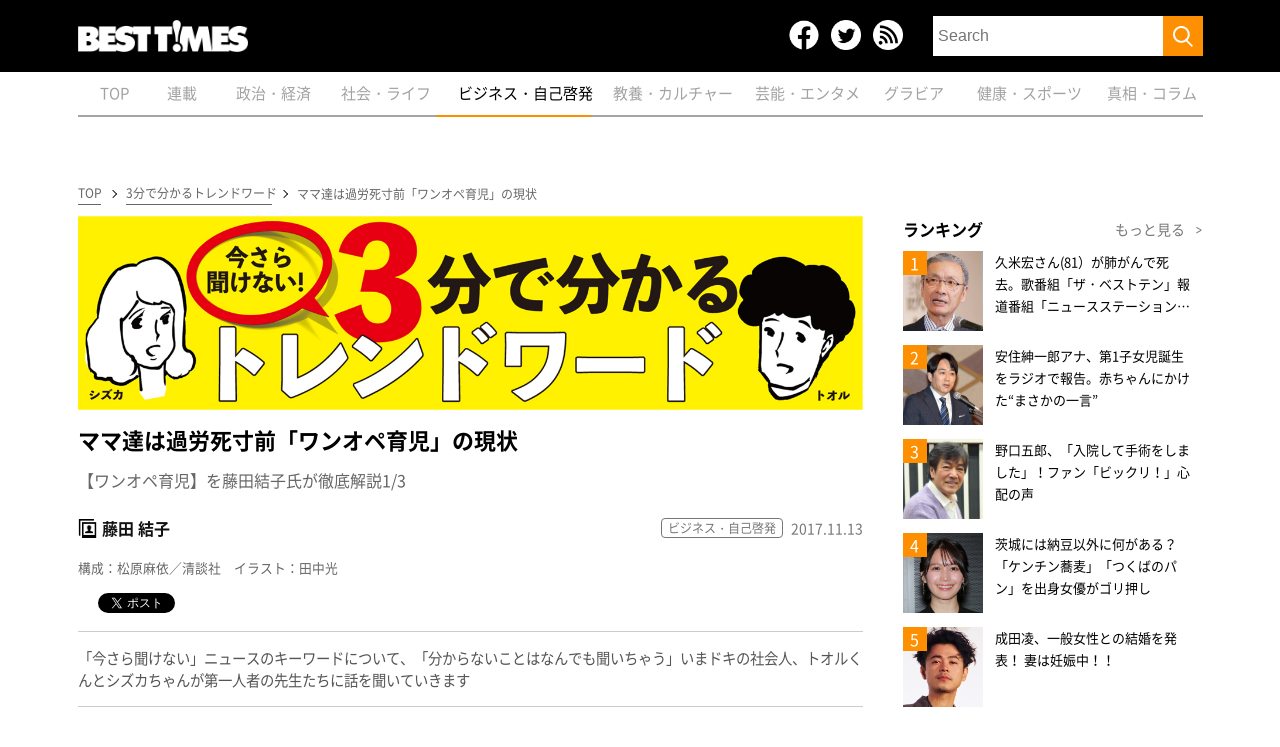

--- FILE ---
content_type: text/html; charset=UTF-8
request_url: https://www.kk-bestsellers.com/articles/-/7432/1/
body_size: 33334
content:
<!DOCTYPE html>
<html lang="ja" class="no-js no-svg">

<head>
	<meta charset="utf-8">
	<meta name="viewport" content="width=device-width, initial-scale=1">
	<link rel="profile" href="http://gmpg.org/xfn/11">
	<link rel="shortcut icon" sizes="16x16 32x32 64x64" type="image/vnd.microsoft.icon" href="https://www.kk-bestsellers.com/wp-content/themes/twentyseventeen/images/faviconbt.ico" />
	<link rel="apple-touch-icon" sizes="180x180" href="https://www.kk-bestsellers.com/wp-content/themes/twentyseventeen/images/homebt.png">
	<link rel="apple-touch-icon-precomposed" href="https://www.kk-bestsellers.com/wp-content/themes/twentyseventeen/images/homebt.png">
		<!-- 共通 -->
	<link rel='stylesheet' type="text/css" href="https://www.kk-bestsellers.com/wp-content/themes/twentyseventeen/css/reset.css" />
	<link rel='stylesheet' type="text/css" href="https://www.kk-bestsellers.com/wp-content/themes/twentyseventeen/css/common.css?c=20260117085726" />
	<link rel='stylesheet' type="text/css" href="https://www.kk-bestsellers.com/wp-content/themes/twentyseventeen/css/wp.css" />
	<meta property="fb:app_id" content="951456581558433" />
	<meta property="og:locale" content="ja_JP" />
	<meta property="og:site_name" content="BEST TiMES（ベストタイムズ）" />
	<meta name="twitter:card" content="summary_large_image">
	<meta name="twitter:site" content="@KKBEST_official">
	<meta name="twitter:creator" content="@KKBEST_official">
	<meta name="twitter:domain" content="www.kk-bestsellers.com">
	<!--ou:common metatags-->

<!-- 広告用タグ -->
<script type='text/javascript'>
  var googletag = googletag || {};
  googletag.cmd = googletag.cmd || [];
  (function() {
    var gads = document.createElement('script');
    gads.async = true;
    gads.type = 'text/javascript';
    var useSSL = 'https:' == document.location.protocol;
    gads.src = (useSSL ? 'https:' : 'http:') +
      '//www.googletagservices.com/tag/js/gpt.js';
    var node = document.getElementsByTagName('script')[0];
    node.parentNode.insertBefore(gads, node);
  })();
</script>

<script type="text/javascript">
var btAd = new Object();
btAd.path_value = location.pathname.substr(0,40);
btAd.ref_value = "null";
if (document.referrer){
btAd.ref_array=new Array();
btAd.ref_array=document.referrer.split("/");
btAd.ref_value = ref_array[2];}
</script>

<script async src="https://pagead2.googlesyndication.com/pagead/js/adsbygoogle.js"></script>
<script>
  (adsbygoogle = window.adsbygoogle || []).push({
    google_ad_client: "ca-pub-9215781519290460",
    enable_page_level_ads: true,
    overlays: {bottom: true}
  });
</script>
<!-- /広告用タグ -->

<script src="//code.jquery.com/jquery-1.11.3.min.js"></script>
<link rel="stylesheet" href="//ajax.googleapis.com/ajax/libs/jqueryui/1.11.3/themes/smoothness/jquery-ui.css">
<script src="//ajax.googleapis.com/ajax/libs/jqueryui/1.11.3/jquery-ui.min.js"></script>

<!-- facebook -->
<div id="fb-root"></div>
<script>(function(d, s, id) {
  var js, fjs = d.getElementsByTagName(s)[0];
  if (d.getElementById(id)) return;
  js = d.createElement(s); js.id = id;
  js.src = "//connect.facebook.net/ja_JP/sdk.js#xfbml=1&appId=951456581558433&version=v2.7";
  fjs.parentNode.insertBefore(js, fjs);
}(document, 'script', 'facebook-jssdk'));</script>

<!-- twitter -->
<script>!function(d,s,id){var js,fjs=d.getElementsByTagName(s)[0],p=/^http:/.test(d.location)?'http':'https';if(!d.getElementById(id)){js=d.createElement(s);js.id=id;js.src=p+"://platform.twitter.com/widgets.js";fjs.parentNode.insertBefore(js,fjs);}}(document,"script","twitter-wjs");</script>

<!-- hatena -->
<script type="text/javascript" src="https://b.st-hatena.com/js/bookmark_button.js" charset="utf-8" async="async"></script>

<!-- Global site tag (gtag.js) - Google Analytics -->
<script async src="https://www.googletagmanager.com/gtag/js?id=G-GBB4Q1475J"></script>
<script>
  window.dataLayer = window.dataLayer || [];
  function gtag(){dataLayer.push(arguments);}
  gtag('js', new Date());

  gtag('config', 'G-GBB4Q1475J');
</script>

	
			<!-- 記事詳細 -->
		<link rel='stylesheet' type="text/css" href="https://www.kk-bestsellers.com/wp-content/themes/twentyseventeen/css/slick.css" />
		<link rel='stylesheet' type="text/css" href="https://www.kk-bestsellers.com/wp-content/themes/twentyseventeen/css/slick-theme.css" />
		<link rel='stylesheet' type="text/css" href="https://www.kk-bestsellers.com/wp-content/themes/twentyseventeen/css/underlayer.css" />
		<link rel="stylesheet" type="text/css" href="https://www.kk-bestsellers.com/wp-content/themes/twentyseventeen/css/post.css?v=20260117" />
		<link href="https://fonts.googleapis.com/css?family=Oswald" rel="stylesheet" type="text/css">
		<title>ママ達は過労死寸前「ワンオペ育児」の現状 ｜BEST TiMES（ベストタイムズ）</title>

				<meta name="description" content="今さら聞けないニュースのキーワード「ワンオペ育児」。この言葉の生みの親、藤田結子氏が解説。" />
				<meta name="keyword" content="ママ,ワンオペ育児,藤田結子" />
		<meta property="og:title" content="ママ達は過労死寸前「ワンオペ育児」の現状 ｜BEST TiMES（ベストタイムズ）" />
				<meta property="og:image" content="https://www.kk-bestsellers.com/wp-content/uploads/img_71833c0a6aa918b735378b58bcb48ac6121820-1.jpg" />

		<meta property="og:type" content="article" />
		<meta property="og:description" content="今さら聞けないニュースのキーワード「ワンオペ育児」。この言葉の生みの親、藤田結子氏が解説。" />
		<meta property="og:url" content="https://www.kk-bestsellers.com/articles/-/7432/"/>
		<link rel="canonical" href="https://www.kk-bestsellers.com/articles/-/7432/">

		<script>(function(html){html.className = html.className.replace(/\bno-js\b/,'js')})(document.documentElement);</script>
<meta name='robots' content='max-image-preview:large' />
	<style>img:is([sizes="auto" i], [sizes^="auto," i]) { contain-intrinsic-size: 3000px 1500px }</style>
	    <script>
        var ajaxurl = 'https://www.kk-bestsellers.com/wp-admin/admin-ajax.php';
    </script>
<style id='classic-theme-styles-inline-css'>
/*! This file is auto-generated */
.wp-block-button__link{color:#fff;background-color:#32373c;border-radius:9999px;box-shadow:none;text-decoration:none;padding:calc(.667em + 2px) calc(1.333em + 2px);font-size:1.125em}.wp-block-file__button{background:#32373c;color:#fff;text-decoration:none}
</style>
<style id='global-styles-inline-css'>
:root{--wp--preset--aspect-ratio--square: 1;--wp--preset--aspect-ratio--4-3: 4/3;--wp--preset--aspect-ratio--3-4: 3/4;--wp--preset--aspect-ratio--3-2: 3/2;--wp--preset--aspect-ratio--2-3: 2/3;--wp--preset--aspect-ratio--16-9: 16/9;--wp--preset--aspect-ratio--9-16: 9/16;--wp--preset--color--black: #000000;--wp--preset--color--cyan-bluish-gray: #abb8c3;--wp--preset--color--white: #ffffff;--wp--preset--color--pale-pink: #f78da7;--wp--preset--color--vivid-red: #cf2e2e;--wp--preset--color--luminous-vivid-orange: #ff6900;--wp--preset--color--luminous-vivid-amber: #fcb900;--wp--preset--color--light-green-cyan: #7bdcb5;--wp--preset--color--vivid-green-cyan: #00d084;--wp--preset--color--pale-cyan-blue: #8ed1fc;--wp--preset--color--vivid-cyan-blue: #0693e3;--wp--preset--color--vivid-purple: #9b51e0;--wp--preset--gradient--vivid-cyan-blue-to-vivid-purple: linear-gradient(135deg,rgba(6,147,227,1) 0%,rgb(155,81,224) 100%);--wp--preset--gradient--light-green-cyan-to-vivid-green-cyan: linear-gradient(135deg,rgb(122,220,180) 0%,rgb(0,208,130) 100%);--wp--preset--gradient--luminous-vivid-amber-to-luminous-vivid-orange: linear-gradient(135deg,rgba(252,185,0,1) 0%,rgba(255,105,0,1) 100%);--wp--preset--gradient--luminous-vivid-orange-to-vivid-red: linear-gradient(135deg,rgba(255,105,0,1) 0%,rgb(207,46,46) 100%);--wp--preset--gradient--very-light-gray-to-cyan-bluish-gray: linear-gradient(135deg,rgb(238,238,238) 0%,rgb(169,184,195) 100%);--wp--preset--gradient--cool-to-warm-spectrum: linear-gradient(135deg,rgb(74,234,220) 0%,rgb(151,120,209) 20%,rgb(207,42,186) 40%,rgb(238,44,130) 60%,rgb(251,105,98) 80%,rgb(254,248,76) 100%);--wp--preset--gradient--blush-light-purple: linear-gradient(135deg,rgb(255,206,236) 0%,rgb(152,150,240) 100%);--wp--preset--gradient--blush-bordeaux: linear-gradient(135deg,rgb(254,205,165) 0%,rgb(254,45,45) 50%,rgb(107,0,62) 100%);--wp--preset--gradient--luminous-dusk: linear-gradient(135deg,rgb(255,203,112) 0%,rgb(199,81,192) 50%,rgb(65,88,208) 100%);--wp--preset--gradient--pale-ocean: linear-gradient(135deg,rgb(255,245,203) 0%,rgb(182,227,212) 50%,rgb(51,167,181) 100%);--wp--preset--gradient--electric-grass: linear-gradient(135deg,rgb(202,248,128) 0%,rgb(113,206,126) 100%);--wp--preset--gradient--midnight: linear-gradient(135deg,rgb(2,3,129) 0%,rgb(40,116,252) 100%);--wp--preset--font-size--small: 13px;--wp--preset--font-size--medium: 20px;--wp--preset--font-size--large: 36px;--wp--preset--font-size--x-large: 42px;--wp--preset--spacing--20: 0.44rem;--wp--preset--spacing--30: 0.67rem;--wp--preset--spacing--40: 1rem;--wp--preset--spacing--50: 1.5rem;--wp--preset--spacing--60: 2.25rem;--wp--preset--spacing--70: 3.38rem;--wp--preset--spacing--80: 5.06rem;--wp--preset--shadow--natural: 6px 6px 9px rgba(0, 0, 0, 0.2);--wp--preset--shadow--deep: 12px 12px 50px rgba(0, 0, 0, 0.4);--wp--preset--shadow--sharp: 6px 6px 0px rgba(0, 0, 0, 0.2);--wp--preset--shadow--outlined: 6px 6px 0px -3px rgba(255, 255, 255, 1), 6px 6px rgba(0, 0, 0, 1);--wp--preset--shadow--crisp: 6px 6px 0px rgba(0, 0, 0, 1);}:where(.is-layout-flex){gap: 0.5em;}:where(.is-layout-grid){gap: 0.5em;}body .is-layout-flex{display: flex;}.is-layout-flex{flex-wrap: wrap;align-items: center;}.is-layout-flex > :is(*, div){margin: 0;}body .is-layout-grid{display: grid;}.is-layout-grid > :is(*, div){margin: 0;}:where(.wp-block-columns.is-layout-flex){gap: 2em;}:where(.wp-block-columns.is-layout-grid){gap: 2em;}:where(.wp-block-post-template.is-layout-flex){gap: 1.25em;}:where(.wp-block-post-template.is-layout-grid){gap: 1.25em;}.has-black-color{color: var(--wp--preset--color--black) !important;}.has-cyan-bluish-gray-color{color: var(--wp--preset--color--cyan-bluish-gray) !important;}.has-white-color{color: var(--wp--preset--color--white) !important;}.has-pale-pink-color{color: var(--wp--preset--color--pale-pink) !important;}.has-vivid-red-color{color: var(--wp--preset--color--vivid-red) !important;}.has-luminous-vivid-orange-color{color: var(--wp--preset--color--luminous-vivid-orange) !important;}.has-luminous-vivid-amber-color{color: var(--wp--preset--color--luminous-vivid-amber) !important;}.has-light-green-cyan-color{color: var(--wp--preset--color--light-green-cyan) !important;}.has-vivid-green-cyan-color{color: var(--wp--preset--color--vivid-green-cyan) !important;}.has-pale-cyan-blue-color{color: var(--wp--preset--color--pale-cyan-blue) !important;}.has-vivid-cyan-blue-color{color: var(--wp--preset--color--vivid-cyan-blue) !important;}.has-vivid-purple-color{color: var(--wp--preset--color--vivid-purple) !important;}.has-black-background-color{background-color: var(--wp--preset--color--black) !important;}.has-cyan-bluish-gray-background-color{background-color: var(--wp--preset--color--cyan-bluish-gray) !important;}.has-white-background-color{background-color: var(--wp--preset--color--white) !important;}.has-pale-pink-background-color{background-color: var(--wp--preset--color--pale-pink) !important;}.has-vivid-red-background-color{background-color: var(--wp--preset--color--vivid-red) !important;}.has-luminous-vivid-orange-background-color{background-color: var(--wp--preset--color--luminous-vivid-orange) !important;}.has-luminous-vivid-amber-background-color{background-color: var(--wp--preset--color--luminous-vivid-amber) !important;}.has-light-green-cyan-background-color{background-color: var(--wp--preset--color--light-green-cyan) !important;}.has-vivid-green-cyan-background-color{background-color: var(--wp--preset--color--vivid-green-cyan) !important;}.has-pale-cyan-blue-background-color{background-color: var(--wp--preset--color--pale-cyan-blue) !important;}.has-vivid-cyan-blue-background-color{background-color: var(--wp--preset--color--vivid-cyan-blue) !important;}.has-vivid-purple-background-color{background-color: var(--wp--preset--color--vivid-purple) !important;}.has-black-border-color{border-color: var(--wp--preset--color--black) !important;}.has-cyan-bluish-gray-border-color{border-color: var(--wp--preset--color--cyan-bluish-gray) !important;}.has-white-border-color{border-color: var(--wp--preset--color--white) !important;}.has-pale-pink-border-color{border-color: var(--wp--preset--color--pale-pink) !important;}.has-vivid-red-border-color{border-color: var(--wp--preset--color--vivid-red) !important;}.has-luminous-vivid-orange-border-color{border-color: var(--wp--preset--color--luminous-vivid-orange) !important;}.has-luminous-vivid-amber-border-color{border-color: var(--wp--preset--color--luminous-vivid-amber) !important;}.has-light-green-cyan-border-color{border-color: var(--wp--preset--color--light-green-cyan) !important;}.has-vivid-green-cyan-border-color{border-color: var(--wp--preset--color--vivid-green-cyan) !important;}.has-pale-cyan-blue-border-color{border-color: var(--wp--preset--color--pale-cyan-blue) !important;}.has-vivid-cyan-blue-border-color{border-color: var(--wp--preset--color--vivid-cyan-blue) !important;}.has-vivid-purple-border-color{border-color: var(--wp--preset--color--vivid-purple) !important;}.has-vivid-cyan-blue-to-vivid-purple-gradient-background{background: var(--wp--preset--gradient--vivid-cyan-blue-to-vivid-purple) !important;}.has-light-green-cyan-to-vivid-green-cyan-gradient-background{background: var(--wp--preset--gradient--light-green-cyan-to-vivid-green-cyan) !important;}.has-luminous-vivid-amber-to-luminous-vivid-orange-gradient-background{background: var(--wp--preset--gradient--luminous-vivid-amber-to-luminous-vivid-orange) !important;}.has-luminous-vivid-orange-to-vivid-red-gradient-background{background: var(--wp--preset--gradient--luminous-vivid-orange-to-vivid-red) !important;}.has-very-light-gray-to-cyan-bluish-gray-gradient-background{background: var(--wp--preset--gradient--very-light-gray-to-cyan-bluish-gray) !important;}.has-cool-to-warm-spectrum-gradient-background{background: var(--wp--preset--gradient--cool-to-warm-spectrum) !important;}.has-blush-light-purple-gradient-background{background: var(--wp--preset--gradient--blush-light-purple) !important;}.has-blush-bordeaux-gradient-background{background: var(--wp--preset--gradient--blush-bordeaux) !important;}.has-luminous-dusk-gradient-background{background: var(--wp--preset--gradient--luminous-dusk) !important;}.has-pale-ocean-gradient-background{background: var(--wp--preset--gradient--pale-ocean) !important;}.has-electric-grass-gradient-background{background: var(--wp--preset--gradient--electric-grass) !important;}.has-midnight-gradient-background{background: var(--wp--preset--gradient--midnight) !important;}.has-small-font-size{font-size: var(--wp--preset--font-size--small) !important;}.has-medium-font-size{font-size: var(--wp--preset--font-size--medium) !important;}.has-large-font-size{font-size: var(--wp--preset--font-size--large) !important;}.has-x-large-font-size{font-size: var(--wp--preset--font-size--x-large) !important;}
:where(.wp-block-post-template.is-layout-flex){gap: 1.25em;}:where(.wp-block-post-template.is-layout-grid){gap: 1.25em;}
:where(.wp-block-columns.is-layout-flex){gap: 2em;}:where(.wp-block-columns.is-layout-grid){gap: 2em;}
:root :where(.wp-block-pullquote){font-size: 1.5em;line-height: 1.6;}
</style>
<link rel='stylesheet' id='wpa-css-css' href='https://www.kk-bestsellers.com/wp-content/plugins/honeypot/includes/css/wpa.css?ver=2.3.04' media='all' />
<script src="https://www.kk-bestsellers.com/wp-includes/js/jquery/jquery.min.js?ver=3.7.1" id="jquery-core-js"></script>
<script src="https://www.kk-bestsellers.com/wp-includes/js/jquery/jquery-migrate.min.js?ver=3.4.1" id="jquery-migrate-js"></script>
<!--[if lt IE 9]>
<script src="https://www.kk-bestsellers.com/wp-content/themes/twentyseventeen/assets/js/html5.js?ver=20161020" id="html5-js"></script>
<![endif]-->
<link rel="https://api.w.org/" href="https://www.kk-bestsellers.com/wp-json/" /><link rel="alternate" title="JSON" type="application/json" href="https://www.kk-bestsellers.com/wp-json/wp/v2/posts/461787" /><link rel='shortlink' href='https://www.kk-bestsellers.com/?p=461787' />
<link rel="alternate" title="oEmbed (JSON)" type="application/json+oembed" href="https://www.kk-bestsellers.com/wp-json/oembed/1.0/embed?url=https%3A%2F%2Fwww.kk-bestsellers.com%2Farticles%2F-%2F7432%2F" />
<link rel="alternate" title="oEmbed (XML)" type="text/xml+oembed" href="https://www.kk-bestsellers.com/wp-json/oembed/1.0/embed?url=https%3A%2F%2Fwww.kk-bestsellers.com%2Farticles%2F-%2F7432%2F&#038;format=xml" />
		<style id="wp-custom-css">
			.post_write {
    font-size: 16px!important;
}

.post_write p {
    font-size: 16px!important;
}

@media screen and (min-width: 30em) {
    body,
    button,
    input,
    select,
    textarea {
        font-size: 20px;
        font-size: 1.125rem;
    }
}

.post_write h3, .post_write h4, .announcement h3, .announcement h4 {
    clear: both;
    font-size: 1.3em;
    margin: 1px 0;
    line-height:2
}

small, .small {
    font-size: 0.85em !important; /* または好みのサイズ */
    color: #666;
    display: block;  /* 改行させたい場合 */
    margin-top: 0.5em;
}

/* インラインで表示したい場合は以下を使用 */
.small-inline {
    font-size: 0.85em !important;
    color: #666;
    display: inline;
}

/* ブロッククォートのベーススタイル */
blockquote {
    background: #f9f9f9;
    border-left: 4px solid #666;
    margin: 1.5em 0;
    padding: 1em 2em;
    position: relative;
    font-style: italic;
}

/* 引用符のデザイン（オプション） */
blockquote:before {
    content: "\201C"; /* 左二重引用符 */
    font-size: 3em;
    position: absolute;
    left: 10px;
    top: -10px;
    color: #666;
    opacity: 0.3;
}

/* レスポンシブ対応 */
@media screen and (max-width: 768px) {
    blockquote {
        padding: 0.8em 1.5em;
    }
}

/* 番号付きリスト */
body .entry-content ol,
body .post-content ol,
body article ol {
    list-style-type: decimal !important;
}

/* 箇条書き */
body .entry-content ul,
body .post-content ul,
body article ul {
    list-style-type: disc !important;
}

/* ネストされたリスト */
body .entry-content ul ul,
body .entry-content ol ol,
body .entry-content ul ol,
body .entry-content ol ul,
body .post-content ul ul,
body .post-content ol ol,
body .post-content ul ol,
body .post-content ol ul {
    margin: 0.5em 0 0.5em 1.5em !important;
}		</style>
			<script src="https://www.kk-bestsellers.com/wp-content/themes/twentyseventeen/js/ofi.js"></script>
</head>
<body class='body'>
<script>
(function(i,s,o,g,r,a,m){i['GoogleAnalyticsObject']=r;i[r]=i[r]||function(){
(i[r].q=i[r].q||[]).push(arguments)},i[r].l=1*new Date();a=s.createElement(o),
m=s.getElementsByTagName(o)[0];a.async=1;a.src=g;m.parentNode.insertBefore(a,m)
})(window,document,'script','//www.google-analytics.com/analytics.js','ga');
ga('create','UA-71562496-1','auto');
ga('require','displayfeatures');
ga('require','linkid');
ga('set','contentGroup1','BEST T!MES');
ga('set','contentGroup2','ビジネス・自己啓発');
ga('set','contentGroup3','');
ga('set','contentGroup4','');
ga('set','contentGroup5','');
ga('send','pageview');
</script>
		<header class="header">
		<div class="header_inner_sp">
			<h1 class="h1"><a href="/"><img src="https://www.kk-bestsellers.com/wp-content/themes/twentyseventeen/images/logo.png?c=20260117" alt="BEST TiMES（ベストタイムズ） | KKベストセラーズ"></a></h1>
			<div class="btn-open-wrapper">
			    <div class="btn-open">
			        <img src="https://www.kk-bestsellers.com/wp-content/themes/twentyseventeen/images/icons/sp_menu.png">
			    </div>
			</div>
			<div class="modal-menu-sp">
				<div class="modal-menu-inner">
					<div class="modal_command">
						<ul>
							<li>
								<a href="https://www.facebook.com/BEST-TIMES-486021864903085/" target="_blank" rel="noopener">
									<img src="https://www.kk-bestsellers.com/wp-content/themes/twentyseventeen/images/icons/icon_facebook.png">
								</a>
							</li>
							<li>
								<a href="https://twitter.com/bestshoseki" target="_blank" rel="noopener">
									<img src="https://www.kk-bestsellers.com/wp-content/themes/twentyseventeen/images/icons/icon_twitter.png">
								</a>
							</li>
							<li>
								<a href="/rss/" target="_blank" rel="noopener">
									<img src="https://www.kk-bestsellers.com/wp-content/themes/twentyseventeen/images/icons/icon_rss.png">
								</a>
							</li>
						</ul>
						<a href="javascript:void(0);" class="close_btn_sp">
							×
						</a>
					</div>
					<form action="/" method="get">
						<input type="text" name="s" placeholder="Search" value="">
						<button><img src="https://www.kk-bestsellers.com/wp-content/themes/twentyseventeen/images/icon_search.png"></button>
					</form>
					<ul class="modal_menu_list">
						<li class="">
							<a href="/">
								<span>TOP</span>
							</a>
						</li>
						<li class="">
							<a href="/series">
								<span>連載</span>
							</a>
						</li>
						<li class="">
							<a href="/business">
								<span>政治・経済</span>
							</a>
						</li>
						<li class="">
							<a href="/health">
								<span>社会・ライフ</span>
							</a>
						</li>
						<li class=" current">
							<a href="/life">
								<span>ビジネス・自己啓発</span>
							</a>
						</li>
						<li class="">
							<a href="/culture">
								<span>教養・カルチャー</span>
							</a>
						</li>
						<li class="">
							<a href="/entertainment">
								<span>芸能・エンタメ</span>
							</a>
						</li>
						<li class="">
							<a href="/gravure">
								<span>グラビア</span>
							</a>
						</li>
						<li class="">
							<a href="/sport">
								<span>健康・スポーツ</span>
							</a>
						</li>
						<li class="">
              <a href="/column">
								<span>真相・コラム</span>
				       </a>
						</li>
					</ul>
				</div>
			</div>
		</div>
		<div class="header_inner">
			<h1 class="h1"><a href="/"><img src="https://www.kk-bestsellers.com/wp-content/themes/twentyseventeen/images/logo.png?c=20260117" alt=""></a></h1>
			<div class="header_menu">
				<ul class="icon_sns">
					<li class="icon_sns_item">
						<a class="icon_sns_link" href="https://www.facebook.com/BEST-TIMES-486021864903085/" target="_blank" rel="noopener">facebook</a>
					</li>
					<li class="icon_sns_item">
						<a class="icon_sns_link" href="https://twitter.com/bestshoseki" target="_blank" rel="noopener">Twitter</a>
					</li>
					<li class="icon_sns_item">
						<a class="icon_sns_link" href="/rss/" target="_blank" rel="noopener">RSS</a>
					</li>
				</ul>
				<form class="header_form" action="/" method="get">
							<input class="header_form_input" type="text" name="s" placeholder="Search" value="">
							<button class="btn_submit"><img src="https://www.kk-bestsellers.com/wp-content/themes/twentyseventeen/images/icon_search.png"></button>
				</form>
				<nav class="nav view_sp">
					<ul class="list_nav">
						<li class="list_nav_item "><a class="list_nav_link" href="/">
								<span class="list_nav_txt">TOP</span></a>
						</li>
						<li class="list_nav_item "><a class="list_nav_link" href="/series">
								<span class="list_nav_txt">連載</span></a>
						</li>
						<li class="list_nav_item "><a class="list_nav_link" href="/business">
								<span class="list_nav_txt">政治・経済</span></a>
						</li>
						<li class="list_nav_item "><a class="list_nav_link" href="/health">
								<span class="list_nav_txt">社会・ライフ</span></a>
						</li>
						<li class="list_nav_item  current"><a class="list_nav_link" href="/life">
								<span class="list_nav_txt">ビジネス・自己啓発</span></a>
						</li>
						<li class="list_nav_item "><a class="list_nav_link" href="/culture">
								<span class="list_nav_txt">教養・カルチャー</span></a>
						</li>
						<li class="list_nav_item "><a class="list_nav_link" href="/entertainment">
								<span class="list_nav_txt">芸能・エンタメ</span></a>
						</li>
						<li class="list_nav_item "><a class="list_nav_link" href="/gravure">
								<span class="list_nav_txt">グラビア</span></a>
						</li>
						<li class="list_nav_item "><a class="list_nav_link" href="/sport">
								<span class="list_nav_txt">健康・スポーツ</span></a>
						</li>
						<li class="list_nav_item "><a class="list_nav_link" href="/column">
								<span class="list_nav_txt">真相・コラム</span></a>
						</li>
					</ul>
				</nav>
				<div class="btn_close">
					<div class="btn_close_cont">
						<span class="btn_close_line"></span>
						<span class="btn_close_line"></span>
					</div>
				</div>
			</div>
		</div>
		<nav class="nav navigation">
			<ul class="list_nav">
				<li class="list_nav_item "><a class="list_nav_link" href="/"><span class="list_nav_txt">TOP</span></a>
				</li>
				<li class="list_nav_item "><a class="list_nav_link" href="/series"><span class="list_nav_txt">連載</span></a></li>
				<li class="list_nav_item "><a class="list_nav_link" href="/business"><span class="list_nav_txt">政治・経済</span></a></li>
				<li class="list_nav_item "><a class="list_nav_link" href="/health"><span class="list_nav_txt">社会・ライフ</span></a></li>
				<li class="list_nav_item  current"><a class="list_nav_link" href="/life"><span class="list_nav_txt">ビジネス・自己啓発</span></a></li>
				<li class="list_nav_item "><a class="list_nav_link" href="/culture"><span class="list_nav_txt">教養・カルチャー</span></a></li>
				<li class="list_nav_item "><a class="list_nav_link" href="/entertainment"><span class="list_nav_txt">芸能・エンタメ</span></a></li>
				<li class="list_nav_item "><a class="list_nav_link" href="/gravure"><span class="list_nav_txt">グラビア</span></a></li>
				<li class="list_nav_item "><a class="list_nav_link" href="/sport"><span class="list_nav_txt">健康・スポーツ</span></a></li>
				<li class="list_nav_item "><a class="list_nav_link" href="/column"><span class="list_nav_txt">真相・コラム</span></a></li>
			</ul>
		</nav>
		</div>
		</div>
	</header>

<script>
$(document).ready(function(){
	$('.btn-open').on('click', function(){
		$('.modal-menu-sp').show();
		setTimeout(function(){
			$('.modal-menu-sp .modal-menu-inner').css('right', '0px');
		}, 10);
	});

	$('.close_btn_sp').on('click', function(){
		$('.modal-menu-sp .modal-menu-inner').css('right', '-320px');
		setTimeout(function(){
			$('.modal-menu-sp').hide();
		}, 500);
	});
});

$(document).ready(function(){
  var th = $('.navigation .list_nav .list_nav_item.current').position();
  var sh = $('.navigation .list_nav').scrollLeft();
  var pos = th.left + sh;
	$('.navigation .list_nav').animate({scrollLeft: pos},'0', 'swing');
});
</script>
    <div class="superbanner view_pc">
    <!-- BEST TiMES -->
    <!-- /124235114/pc_kk_top_728x90_billboard -->
    <div id='div-gpt-ad-1490680959488-0' style=""text-align: center;"">
    <script type='text/javascript'>
    googletag.cmd.push(function() {
        googletag.defineSlot('/124235114/pc_kk_top_728x90_billboard', [[1, 1], [728, 90], [970, 250]], 'div-gpt-ad-1490680959488-0').setTargeting('Ref', btAd.ref_value).setTargeting('URLs', btAd.path_value).setCollapseEmptyDiv(true).addService(googletag.pubads());
    googletag.enableServices();
    googletag.display('div-gpt-ad-1490680959488-0'); });
    </script>
    </div>
    </div><!-- /suberbanner -->

	
	<div class="wrapper">

		
<!-- facebook -->
<div id="fb-root"></div>
<script>
    (function(d, s, id) {
        var js, fjs = d.getElementsByTagName(s)[0];
        if (d.getElementById(id)) return;
        js = d.createElement(s);
        js.id = id;
        js.src = "//connect.facebook.net/ja_JP/sdk.js#xfbml=1&appId=951456581558433&version=v2.7";
        fjs.parentNode.insertBefore(js, fjs);
    }(document, 'script', 'facebook-jssdk'));
</script>

<!-- twitter -->
<script>
    ! function(d, s, id) {
        var js, fjs = d.getElementsByTagName(s)[0],
            p = /^http:/.test(d.location) ? 'http' : 'https';
        if (!d.getElementById(id)) {
            js = d.createElement(s);
            js.id = id;
            js.src = p + "://platform.twitter.com/widgets.js";
            fjs.parentNode.insertBefore(js, fjs);
        }
    }(document, "script", "twitter-wjs");
</script>

<!-- hatena -->
<script type="text/javascript" src="https://b.st-hatena.com/js/bookmark_button.js" charset="utf-8" async="async"></script>
<style>
</style>
<script>
    $(document).ready(function(){
        $('.size-full').each(function(){
            if( $(this).attr('width') ) {
                var width = parseInt( $(this).attr('width') );
                $(this).attr({
                    'width': '',
                    'height': ''
                });

                if( $(this).attr('style') ) {
                        var original_style = $(this).attr('style');
                   } else {
                       var original_style = '';
                   }
                $(this).css({'cssText' : original_style + 'width: ' + width + 'px!important'});
           }

        });
        //$('.size-full').attr('width', '').attr('height', '');
    });
</script>
                <div class="wrapper_inner">
            <main class="main">
                <!-- パンくずリスト -->
                                <div class="breadcrumb">
                    <ul class="list_breadcrumb">
                        <li class="list_breadcrumb_item"><a class="breadcrumb_link" href="https://www.kk-bestsellers.com" >TOP</a></li><li class="list_breadcrumb_item"><a class="breadcrumb_link" href="https://www.kk-bestsellers.com/series/3%e5%88%86%e3%81%a7%e5%88%86%e3%81%8b%e3%82%8b%e3%83%88%e3%83%ac%e3%83%b3%e3%83%89%e3%83%af%e3%83%bc%e3%83%89" >3分で分かるトレンドワード</a></li>                        <li class="list_breadcrumb_item"><a class="breadcrumb_link">ママ達は過労死寸前「ワンオペ育児」の現状</a></li>
                    </ul>
                </div>
                <article class="post_article">
                    <section class="post_main">
                                               <p class="post_img">
                            <a href="https://www.kk-bestsellers.com/series/3%e5%88%86%e3%81%a7%e5%88%86%e3%81%8b%e3%82%8b%e3%83%88%e3%83%ac%e3%83%b3%e3%83%89%e3%83%af%e3%83%bc%e3%83%89"><img src="https://www.kk-bestsellers.com/wp-content/uploads/mwimgs/3/3/-/img_333633c2e551eeec8042928dff093249284426.jpg" alt=""></a>
                        </p>
                                                <h1 class="post_ttl">ママ達は過労死寸前「ワンオペ育児」の現状</h1>
                        <h2 class="post_subttl">【ワンオペ育児】を藤田結子氏が徹底解説1/3</h2>

                        <div class="post_metadata">
                          <div class="post_metadata_left">
                                                                                         <a href="/author/?param=j5g8a72k" class="metadata_author">
                                    藤田 結子                                </a>
                                                      </div>
                           <div class="post_metadata_right">
                                                                                                                        <a href="/life" class="metadata_category">ビジネス・自己啓発</a>
                                                        <span class="metadata_date">2017.11.13</span>
                            </div>
                        </div>

                        <div class="post_author_data">
                            <p><span class="post_author_name">構成：松原麻依／清談社　イラスト：田中光</span></p>
                        </div>
                        <ul class="list_sns">
                            <li class="list_sns_item">
                                <div class="fb-share-button" data-href="https://www.kk-bestsellers.com/articles/-/7432/" data-layout="button_count"></div>
                            </li>
                            <li class="list_sns_item">
                                <div>
                                    <a href="https://www.kk-bestsellers.com/articles/-/7432/" class="twitter-share-button" data-via="KKBEST_official">Tweet</a>
                                </div>
                            </li>
                            <li class="list_sns_item">
                                <div>
                                    <a href="https://www.kk-bestsellers.com/articles/-/7432/" class="hatena-bookmark-button" data-hatena-bookmark-layout="simple-balloon" title="このエントリーをはてなブックマークに追加">
                                        <img src="https://b.st-hatena.com/images/entry-button/button-only@2x.png" alt="このエントリーをはてなブックマークに追加" width="20" height="20" style="border: none;" />
                                    </a>
                                </div>
                            </li>
                        </ul>

                                                    <div class="top-banner view_sp">
                                <!-- /124235114/sp_kk_top_320x100_billboard -->
                                                                    <script async src="https://pagead2.googlesyndication.com/pagead/js/adsbygoogle.js"></script>
                                    <!-- sp_kkg_top_bar -->
                                    <ins class="adsbygoogle"
                                        style="display:inline-block;width:320px;height:100px"
                                        data-ad-client="ca-pub-9215781519290460"
                                        data-ad-slot="4760254626"></ins>
                                    <script>
                                        (adsbygoogle = window.adsbygoogle || []).push({});
                                    </script>
                                                            </div><!-- /top-banner -->
                        
                        <div class="post_write">
                            <div class="lead">「今さら聞けない」ニュースのキーワードについて、「分からないことはなんでも聞いちゃう」いまドキの社会人、トオルくんとシズカちゃんが第一人者の先生たちに話を聞いていきます</div>
<h4 align="left">牛丼チェーンの「ワンオペ」並みの「ワンオペ育児」</h4>
<p align="left"><strong><span style="color:#EE82EE;">シズカ</span></strong>&hellip;はぁ。私、将来の結婚できるのかしら。今の仕事を続けながら家事に子育てって、私にはできない気がする。</p>
<p align="left"><strong><span style="color:#0000FF;">トオル</span></strong>&hellip;シズカちゃん、結婚なんか考えてるの？</p>
<p align="left"><span style="color:#EE82EE;"><strong>シズカ</strong></span>&hellip;当たり前でしょ！ 特に「ワンオペ育児」の話を聞いて余計に憂鬱になっちゃって。</p>
<p align="left"><strong><span style="color:#0000FF;">トオル</span></strong>&hellip;ワンオペ育児？　なにそれ。</p>
<p align="left"><strong><span style="color:#EE82EE;">シズカ</span></strong>&hellip;トオル君ってホントなにも知らないのね。でも、よく考えたら私も詳しくは知らないかも。<a href="http://amzn.to/2iR2gJt"><span style="background-color:#ADD8E6;">『ワンオペ育児』</span></a>の著者で、社会学者の藤田結子先生に聞いてみましょうよ。藤田先生、ワンオペ育児の定義を教えてください！</p>
<p align="left"><strong><span style="color:#FF0000;">藤田</span></strong>&hellip;<strong>「ワンオペ育児」というのは、夫婦のいずれか一方が、家事・育児の大半をこなしている状態のことを指す言葉です。</strong>数年前に牛丼チェーンでワンオペが問題になりましたよね？</p>
<p align="left"><strong><span style="color:#0000FF;">トオル</span></strong>&hellip;知ってる！ 深夜時間の営業を従業員1人に任せていたんですよね？</p>
<p align="left"><strong><span style="color:#FF0000;">藤田</span></strong>&hellip;その通り。もともと「ワンオペ」は、飲食店の従業員が1人で何時間もお店を回している過酷な状況のことを指す言葉でした。そうしたブラックな環境が家事育児に追われる女性の姿と重なり、それが転じて「ワンオペ育児」になったんです。</p>
<p align="left"><strong><span style="color:#EE82EE;">シズカ</span></strong>&hellip;問題になり始めたのは最近ですよね？</p>
<p align="left"><strong><span style="color:#FF0000;">藤田</span></strong>&hellip;そうですね。私もいつごろ広まり始めたのか気になって調べてみたのですが、2014年にTwitterで5件、「ワンオペ育児」というワードが発信されています。<strong>どうやら、一番最初に男性が冗談で「ワンオペ育児」と発信したのが始まりのようです。</strong></p>
<p align="left"><strong><span style="color:#EE82EE;">シズカ</span></strong>&hellip;3年前にはネット上でもほとんど使われてなかったのね。</p>
<p align="left"><strong><span style="color:#FF0000;">藤田</span></strong>&hellip;はい。そこから徐々にSNSを中心に広まっていき、今では女性向けのニュースサイトや雑誌で頻繁に取り上げられるようになりました。私も2016年の9月に毎日新聞のWEB連載でワンオペ育児のことを解説したのですが、反響が大きかったのを覚えています。</p>
<p align="left"><strong><span style="color:#EE82EE;">シズカ</span></strong>&hellip;その解説記事、Yahooのニュースで取り上げられていましたよね！ そこから一気にこの言葉が周知された印象です。今だと「コトバンク」にも載っているワードですけど。</p>
<p align="left"><strong><span style="color:#FF0000;">藤田</span></strong>&hellip;実は、<strong>2016年に私が毎日新聞の記事にワンオペ育児の定義を書いたのですが、それが「コトバンク」の解説の元になったようです。</strong></p>
<p align="left"><strong><span style="color:#0000FF;">トオル</span></strong>&hellip;そうだったんだ！　それで先生が第一人者になったんですね。</p>
<div class="ad-in-article">&nbsp;</div>
                        </div>

                        
                                                    <div class="view_sp article_details_ad">
                                                                    <script async src="https://pagead2.googlesyndication.com/pagead/js/adsbygoogle.js"></script>
                                    <!-- sp_kk_middle_300x250 -->
                                    <ins class="adsbygoogle"
                                        style="display:inline-block;width:300px;height:250px"
                                        data-ad-client="ca-pub-9215781519290460"
                                        data-ad-slot="8363520436"></ins>
                                    <script>
                                        (adsbygoogle = window.adsbygoogle || []).push({});
                                    </script>
                                                            </div>
                        
                                                <div class="post_nextpage_parent">
                                <a class="post_nextpage" href="https://www.kk-bestsellers.com/articles/-/7432/2">次のページ</a><a class="post_nextpage_ttl" href="https://www.kk-bestsellers.com/articles/-/7432/2">「ワンオペ育児」なら1日の家事育児時間は15時間!?</a>
                        </div>
                                                <!-- 改ページリンク -->
                        <ul class="list_pagination"><span class="post-page-numbers current" aria-current="page"><li class="list_pagination_item">1</li></span><a href="https://www.kk-bestsellers.com/articles/-/7432/2/" class="post-page-numbers"><li class="list_pagination_item">2</li></a><a href="https://www.kk-bestsellers.com/articles/-/7432/3/" class="post-page-numbers"><li class="list_pagination_item">3</li></a><li class="list_pagination_item next"><a class="next page-numbers" href="https://www.kk-bestsellers.com/articles/-/7432/2/ "></a></li></ul>
                                                    <div class="view_sp article_details_ad">
                                                                    <script async src="https://pagead2.googlesyndication.com/pagead/js/adsbygoogle.js"></script>
                                    <!-- sp_kk_middle_300x250 -->
                                    <ins class="adsbygoogle"
                                        style="display:inline-block;width:300px;height:250px"
                                        data-ad-client="ca-pub-9215781519290460"
                                        data-ad-slot="8363520436"></ins>
                                    <script>
                                        (adsbygoogle = window.adsbygoogle || []).push({});
                                    </script>
                                                            </div>
                        
                        <ul class="list_sns">
                            <li class="list_sns_item">
                                <div class="fb-share-button" data-href="https://www.kk-bestsellers.com/articles/-/7432/" data-layout="button_count"></div>
                            </li>
                            <li class="list_sns_item">
                                <div>
                                    <a href="https://www.kk-bestsellers.com/articles/-/7432/" class="twitter-share-button" data-via="KKBEST_official">Tweet</a>
                                </div>
                            </li>
                            <li class="list_sns_item">
                                <div>
                                    <a href="https://www.kk-bestsellers.com/articles/-/7432/" class="hatena-bookmark-button" data-hatena-bookmark-layout="simple-balloon" title="このエントリーをはてなブックマークに追加">
                                        <img src="https://b.st-hatena.com/images/entry-button/button-only@2x.png" alt="このエントリーをはてなブックマークに追加" width="20" height="20" style="border: none;" />
                                    </a>
                                </div>
                            </li>
                        </ul>

                                                                            <section class="keyword">
                                <h4 class="post_h4 keyword">
                                    <span>KEYWORDS:</span>
                                </h4>
                                <ul class="list_keyword">
                                                                            <li class="list_keyword_item"><a class="list_keyword_link" href="/tag/?param=%e3%83%9e%e3%83%9e">ママ</a></li>
                                                                            <li class="list_keyword_item"><a class="list_keyword_link" href="/tag/?param=%e3%83%af%e3%83%b3%e3%82%aa%e3%83%9a%e8%82%b2%e5%85%90">ワンオペ育児</a></li>
                                                                            <li class="list_keyword_item"><a class="list_keyword_link" href="/tag/?param=%e8%97%a4%e7%94%b0%e7%b5%90%e5%ad%90">藤田結子</a></li>
                                                                    </ul>
                            </section>
                        
                                                                  </section>

                                                                <section class="backnumber_wrapper">
                            <h4>
                                <span>オススメ記事</span>
                            </h4>

                            <ul class="content_list">
                                                                    <li class="list_item">
                                        <a href="https://www.kk-bestsellers.com/articles/-/7430/">
                                            <div class="list_item_width_thum_wrapper">
                                                <img src="https://www.kk-bestsellers.com/wp-content/uploads/img_bc89bdef8c59ddc9ec6b1c035cab7620111038-3.jpg" alt="４コマで分かる!?『ワンオペ育児』">
                                            </div>
                                            <div class="list_item_detail">
                                                <p class="title">
                                                    <span>４コマで分かる!?『ワンオペ育児』</span>
                                                </p>
                                                <div class="metadata">
                                                    <span class="list_item_detail_date">2017.11.12</span>
                                                </div>
                                            </div>
                                        </a>
                                    </li>
                                                                    <li class="list_item">
                                        <a href="https://www.kk-bestsellers.com/articles/-/7215/">
                                            <div class="list_item_width_thum_wrapper">
                                                <img src="https://www.kk-bestsellers.com/wp-content/uploads/img_b0247ee4d32f02a65305d9fc83c91d8056026-2.jpg" alt="4コマで読む！ニュースのキーワード">
                                            </div>
                                            <div class="list_item_detail">
                                                <p class="title">
                                                    <span>4コマで読む！ニュースのキーワード</span>
                                                </p>
                                                <div class="metadata">
                                                    <span class="list_item_detail_date">2017.10.20</span>
                                                </div>
                                            </div>
                                        </a>
                                    </li>
                                                                    <li class="list_item">
                                        <a href="https://www.kk-bestsellers.com/articles/-/7128/">
                                            <div class="list_item_width_thum_wrapper">
                                                <img src="https://www.kk-bestsellers.com/wp-content/uploads/img_0da4718554ffc49fbabe76d59a60e33261395-4.jpg" alt="個人が個人に投資できる装置。VALUは株を超えられるか？ <br />">
                                            </div>
                                            <div class="list_item_detail">
                                                <p class="title">
                                                    <span>個人が個人に投資できる装置。VALUは株を超えられるか？ <br /></span>
                                                </p>
                                                <div class="metadata">
                                                    <span class="list_item_detail_date">2017.10.15</span>
                                                </div>
                                            </div>
                                        </a>
                                    </li>
                                                                    <li class="list_item">
                                        <a href="https://www.kk-bestsellers.com/articles/-/7127/">
                                            <div class="list_item_width_thum_wrapper">
                                                <img src="https://www.kk-bestsellers.com/wp-content/uploads/img_0da4718554ffc49fbabe76d59a60e33261395-5.jpg" alt="「私は“ピュアマネー”と言いたい」伝説のエンジニアが「ビットコイン」をガチ解説！<br />">
                                            </div>
                                            <div class="list_item_detail">
                                                <p class="title">
                                                    <span>「私は“ピュアマネー”と言いたい」伝説のエンジニアが「ビットコイン」をガチ解説！<br /></span>
                                                </p>
                                                <div class="metadata">
                                                    <span class="list_item_detail_date">2017.10.14</span>
                                                </div>
                                            </div>
                                        </a>
                                    </li>
                                                                    <li class="list_item">
                                        <a href="https://www.kk-bestsellers.com/articles/-/7126/">
                                            <div class="list_item_width_thum_wrapper">
                                                <img src="https://www.kk-bestsellers.com/wp-content/uploads/img_0b73a73e1752350adf99e589b1b8dc7566325-2.jpg" alt="ユーチューバ―"ヒカル"で話題のVALU。あなたはどこまで知ってる？<br />">
                                            </div>
                                            <div class="list_item_detail">
                                                <p class="title">
                                                    <span>ユーチューバ―"ヒカル"で話題のVALU。あなたはどこまで知ってる？<br /></span>
                                                </p>
                                                <div class="metadata">
                                                    <span class="list_item_detail_date">2017.10.13</span>
                                                </div>
                                            </div>
                                        </a>
                                    </li>
                                                            </ul>
                        </section>
                    
											                    <div class="rectangle-1st view_sp">
	                    <!-- BEST TIMES -->
	                    <!-- /124235114/sp_kk_middle_300x250 -->
	                    <div id='div-gpt-ad-1490783959488-2' style="text-align: center;">
	                    <script type='text/javascript'>
	                    googletag.cmd.push(function() {
	                    var mapping = googletag.sizeMapping().addSize([336, 0], [[336,280], [300,250]]).addSize([0, 0], [300,250]).build();
	                        googletag.defineSlot('/124235114/sp_kk_middle_300x250', [[336, 280], [1, 1], [300, 250]], 'div-gpt-ad-1490783959488-2').defineSizeMapping(mapping).setTargeting('Ref', btAd.ref_value).setTargeting('URLs', btAd.path_value).setCollapseEmptyDiv(true).addService(googletag.pubads());
	                    googletag.enableServices();
	                    googletag.display('div-gpt-ad-1490783959488-2'); });
	                    </script>
	                    </div>
	                    </div><!-- /rectangle -->
										
                                        <section class="author_cont_wrapper">
                            <div class="author_cont">
                                <!-- 著者プロフィール画像 -->
                                <div class="author_cont_img no-img">                                    <img src="" alt="">
                                </div>
                                <div class="author_cont_txt">
                                    <div class="author_cont_name">
                                        <p>藤田 結子</p>
                                        <p>ふじた ゆいこ</p>
                                    </div>
                                    <div class="author_affiliation">
                                        <p></p>
                                        <p></p>
                                    </div>
<div class="author_cont_profile"><p>明治大学商学部教授。東京都生まれ。慶應義塾大学文学部卒、米国コロンビア大学大学院で修士号を取得後、英国ロンドン大学大学院で博士号を取得。2016年から現職。専門は社会学。調査現場に長期間、参加して観察やインタビューを行う研究法を用いる。日本や海外の文化、メディア、若者、ジェンダーなどについてフィールド調査をしている。著書に<a href='http://amzn.to/2iR2gJt'>『ワンオペ育児』</a>（毎日新聞出版）など。</p><br></div>
                                    <p class="author_list_link_parent"><a class="author_list_link" href="/author/?param=j5g8a72k">この著者の記事一覧</a></p>
                                </div>
                            </div>
                            <a href="/author/?param=j5g8a72k" class="btn-more-sp">この著者の記事一覧</a>
                    </section>
                    
											                    <div class="ad_column2 view_pc">
	                        <div class="rectangle-left">
	                            <!-- BEST TIMES -->
	                            <!-- /124235114/pc_kkbt_kijiunder_left_300x250 -->
	                            <div id='div-gpt-ad-1490680959488-1' style="text-align: center;">
	                                <script type='text/javascript'>
	                                googletag.cmd.push(function() {
	                                    googletag.defineSlot('/124235114/pc_kkbt_kijiunder_left_300x250', [[1, 1], [300, 250]], 'div-gpt-ad-1490680959488-1').setTargeting('Ref', btAd.ref_value).setTargeting('URLs', btAd.path_value).setCollapseEmptyDiv(true).addService(googletag.pubads());
	                                googletag.enableServices();
	                                googletag.display('div-gpt-ad-1490680959488-1'); });
	                                </script>
	                            </div>
	                        </div><!-- /under left -->
	                        <div class="rectangle-right">
	                            <!-- BEST TIMES -->
	                            <!-- /124235114/pc_kkbt_kijiunder_right_300x250 -->
	                            <div id='div-gpt-ad-1490680959488-2' style="text-align: center;">
	                                <script type='text/javascript'>
	                                googletag.cmd.push(function() {
	                                    googletag.defineSlot('/124235114/pc_kkbt_kijiunder_right_300x250', [[1, 1], [300, 250]], 'div-gpt-ad-1490680959488-2').setTargeting('Ref', btAd.ref_value).setTargeting('URLs', btAd.path_value).setCollapseEmptyDiv(true).addService(googletag.pubads());
	                                googletag.enableServices();
	                                googletag.display('div-gpt-ad-1490680959488-2'); });
	                                </script>
	                            </div>
	                        </div><!-- /under right -->
	                    </div>
										
                    <div id="_popIn_recommend">
                    <script type="text/javascript">
                        (function() {
                            var pa = document.createElement('script'); pa.type = 'text/javascript'; pa.charset = "utf-8"; pa.async = true;
                            pa.src = window.location.protocol + "//api.popin.cc/searchbox/kk-bestsellers.js";
                            var s = document.getElementsByTagName('script')[0]; s.parentNode.insertBefore(pa, s);
                        })();
                        </script>
                    </div>

                    <!--関連書籍-->
                                                                <section class="magazine">
                            <h4 class="post_h4">
                                <span>RELATED BOOKS -関連書籍-</span>
                            </h4>
                            <div class="magazin_group">
                                                                    <div class="magazine_cont">
                                        <div class="magazine_img">
                                            <a href="https://www.amazon.co.jp/dp/B075R13PRV?tag=bestshoseki-22&linkCode=osi&th=1&psc=1" class="magazine_img_link" target="_blank" rel="nooppener">
                                                <img src="https://m.media-amazon.com/images/I/41WthTjYnjL._SL500_.jpg" alt="ワンオペ育児 わかってほしい休めない日常 (毎日新聞出版)">
                                            </a>
                                        </div>
                                        <div class="magazine_txt">
                                           <a href="https://www.amazon.co.jp/dp/B075R13PRV?tag=bestshoseki-22&linkCode=osi&th=1&psc=1" class="magazine_image_sp" target="_blank" rel="nooppener">
                                                <img src="https://m.media-amazon.com/images/I/41WthTjYnjL._SL500_.jpg" alt="ワンオペ育児 わかってほしい休めない日常 (毎日新聞出版)">
                                            </a>
                                            <div class="magazine_text_wrapper">
                                                <h5 class="magazine_ttl">ワンオペ育児 わかってほしい休めない日常 (毎日新聞出版)</h5>
                                                <ul class="magazine_data">
                                                    <li class="magazine_author">藤田 結子</li>
                                                    <!-- <li class="magazine_price">価格が入ります。</li> -->
                                                    <li class="magazine_date">2017.06.19</li>
                                                </ul>
                                            </div>

                                            <div class="link_online">
                                                <h6><span>オンラインストアで購入</span></h6>
                                                <ul>
                                                                                                                                                                                <li><a href="https://www.amazon.co.jp/dp/B075R13PRV?tag=bestshoseki-22&linkCode=osi&th=1&psc=1" target="_blank" rel="noopenner">Amazon</a></li>
                                                                                                                                                                                        <li><a href="https://hb.afl.rakuten.co.jp/hgc/g00q0727.asucc9d9.g00q0727.asucda12/?pc=https%3A%2F%2Fbooks.rakuten.co.jp%2Frb%2F14941131%2F%3Frafcid%3Dwsc_b_bs_1006242082801248278" target="_blank" rel="noopenner">楽天Books</a></li>
                                                                                                                                                                            <li><a href="https://7af-ent.omni7.jp/relay/affiliate/entranceProcess.do?url=http%3A%2F%2F7net.omni7.jp%2Fdetail_isbn%2F9784620324463&amp;affid=2487820000000810&amp;admainid=10000001&amp;link=6&amp;ver=1" target="_blank" rel="noopenner">7net</a></li>
                                                                                                                                                                            <li><a href="https://www.kinokuniya.co.jp/f/dsg-01-9784620324463" target="_blank" rel="noopenner">紀伊国屋書店</a></li>
                                                                                                                                                                            <li><a href="https://shop.tsutaya.co.jp/book/product/9784620324463/" target="_blank" rel="noopenner">TSUTAYAオンライン</a></li>
                                                                                                                                                                            <li><a href="https://www.e-hon.ne.jp/bec/SA/Detail?refISBN=9784620324463" target="_blank" rel="noopenner">e-hon</a></li>
                                                                                                                                                                            <li><a href="https://honto.jp/netstore/search_109784620324463.html?srchf=1" target="_blank" rel="noopenner">honto</a></li>
                                                                                                                                                                            <li><a href="https://www.honyaclub.com/shop/affiliate/itemlist.aspx?isbn=9784620324463" target="_blank" rel="noopenner">Honya Club</a></li>
                                                                                                    </ul>
                                            </div>
                                        </div>
                                    </div>
                                                            </div>
                        </section>
                    
                            </article>
            </main>
            <aside class="aside">
			    <div class="rectangle-1st view_pc">
	    <!-- BEST TIMES -->
	    <!-- /124235114/pc_kkbt_right_1st_300x250 -->
	    <div id='div-gpt-ad-1453884773145-2'>
	    <script type='text/javascript'>
	    googletag.cmd.push(function() {
	        googletag.defineSlot('/124235114/pc_kkbt_right_1st_300x250', [[300, 600], [300, 250]], 'div-gpt-ad-1453884773145-2').setTargeting('Ref', btAd.ref_value).setTargeting('URLs', btAd.path_value).setCollapseEmptyDiv(true).addService(googletag.pubads());
	    googletag.enableServices();
	    googletag.display('div-gpt-ad-1453884773145-2'); });
	    </script>
	    </div>
	    </div><!-- /rectangle -->

	    <!-- BEST TIMES -->
	    <!-- /124235114/sp_kk_middle_300x250 -->
	    <div class='view_sp' id='div-gpt-ad-1490783959488-2' style="text-align: center;">
	    <script type='text/javascript'>
	    googletag.cmd.push(function() {
	    var mapping = googletag.sizeMapping().addSize([336, 0], [[336,280], [300,250]]).addSize([0, 0], [300,250]).build();
	        googletag.defineSlot('/124235114/sp_kk_middle_300x250', [[336, 280], [1, 1], [300, 250]], 'div-gpt-ad-1490783959488-2').defineSizeMapping(mapping).setTargeting('Ref', btAd.ref_value).setTargeting('URLs', btAd.path_value).setCollapseEmptyDiv(true).addService(googletag.pubads());
	    googletag.enableServices();
	    googletag.display('div-gpt-ad-1490783959488-2'); });
	    </script>
	    </div>
		
        <section class="aside-ranking_wrapper">
        <h3 class="aside_heading">
            <span>ランキング</span>
            <a href="/ranking/">もっと見る</a>
        </h3>
        <ul class="list_aside list_ranking ranking">
            <li class="list_aside_item">
    <a class="list_aside_link" href="https://www.kk-bestsellers.com/articles/-/4195568/">
        <div class="list_aside_img">
            <img src="https://www.kk-bestsellers.com/wp-content/uploads/kume_s20260113.jpg" alt="">
        </div>
        <div class="list_aside_txt">
            <p class="list_aside_ttl">久米宏さん(81）が肺がんで死去。歌番組「ザ・ベストテン」報道番組「ニュースステーション」での名司会で一世を風靡</p>
            <p class="list_aside_cate" style="background-color:##FFFFFF">社会・ライフ</p>
        </div>
    </a>
</li>
<li class="list_aside_item">
    <a class="list_aside_link" href="https://www.kk-bestsellers.com/articles/-/4194671/">
        <div class="list_aside_img">
            <img src="https://www.kk-bestsellers.com/wp-content/uploads/安住紳一郎1.jpg" alt="">
        </div>
        <div class="list_aside_txt">
            <p class="list_aside_ttl">安住紳一郎アナ、第1子女児誕生をラジオで報告。赤ちゃんにかけた“まさかの一言”</p>
            <p class="list_aside_cate" style="background-color:##FFFFFF">芸能・エンタメ</p>
        </div>
    </a>
</li>
<li class="list_aside_item">
    <a class="list_aside_link" href="https://www.kk-bestsellers.com/articles/-/4195203/">
        <div class="list_aside_img">
            <img src="https://www.kk-bestsellers.com/wp-content/uploads/10000000000000134919_20260113154910245012_P2401170000992.jpg" alt="">
        </div>
        <div class="list_aside_txt">
            <p class="list_aside_ttl">野口五郎、「入院して手術をしました」！ファン「ビックリ！」心配の声</p>
            <p class="list_aside_cate" style="background-color:##FFFFFF">芸能・エンタメ</p>
        </div>
    </a>
</li>
<li class="list_aside_item">
    <a class="list_aside_link" href="https://www.kk-bestsellers.com/articles/-/4195187/">
        <div class="list_aside_img">
            <img src="https://www.kk-bestsellers.com/wp-content/uploads/IMG_9443a-e1768221819330.jpg" alt="">
        </div>
        <div class="list_aside_txt">
            <p class="list_aside_ttl">茨城には納豆以外に何がある？「ケンチン蕎麦」「つくばのパン」を出身女優がゴリ押し</p>
            <p class="list_aside_cate" style="background-color:##FFFFFF">芸能・エンタメ</p>
        </div>
    </a>
</li>
<li class="list_aside_item">
    <a class="list_aside_link" href="https://www.kk-bestsellers.com/articles/-/3402850/">
        <div class="list_aside_img">
            <img src="https://www.kk-bestsellers.com/wp-content/uploads/成田凌s.jpg" alt="">
        </div>
        <div class="list_aside_txt">
            <p class="list_aside_ttl">成田凌、一般女性との結婚を発表！ 妻は妊娠中！！</p>
            <p class="list_aside_cate" style="background-color:##FFFFFF">芸能・エンタメ</p>
        </div>
    </a>
</li>
        </ul>
        <a href="/ranking/" class="btn-more-sp">もっと見る</a>
    </section>
    
			    <div class="rectangle-2nd view_pc">
	    <!-- BEST TIMES -->
	    <!-- /124235114/pc_kkbt_right_2nd_300x250 -->
	    <div id='div-gpt-ad-1453884773145-3'>
	    <script type='text/javascript'>
	    googletag.cmd.push(function() {
	        googletag.defineSlot('/124235114/pc_kkbt_right_2nd_300x250', [[300, 600], [300, 250]], 'div-gpt-ad-1453884773145-3').setTargeting('Ref', btAd.ref_value).setTargeting('URLs', btAd.path_value).setCollapseEmptyDiv(true).addService(googletag.pubads());
	    googletag.enableServices();
	    googletag.display('div-gpt-ad-1453884773145-3'); });
	    </script>
	    </div>
	    </div><!-- /rectangle -->
		
        <ul class="list_aside_banner">
                        <li class="list_aside_banner_item"></li>
        <a href="/series/道草の道標"><img src="https://www.kk-bestsellers.com/wp-content/uploads/KK_web_mori_20250717-2-B-S-1.jpg" alt=""></a>
        </li>
                <li class="list_aside_banner_item"></li>
        <a href="/series/言葉とハサミは使いよう"><img src="https://www.kk-bestsellers.com/wp-content/uploads/KK_webバナー_近田春夫×適菜収_20250717-C-S.jpg" alt=""></a>
        </li>
                <li class="list_aside_banner_item"></li>
        <a href="/series/厭世的生き方のすすめ！"><img src="https://www.kk-bestsellers.com/wp-content/uploads/KK_web_tekina_20250422x_S.jpg" alt=""></a>
        </li>
                <li class="list_aside_banner_item"></li>
        <a href="/series/体験的雑誌クロニクル"><img src="https://www.kk-bestsellers.com/wp-content/uploads/KKbaner_zasshi_1002_L.jpg" alt=""></a>
        </li>
                <li class="list_aside_banner_item"></li>
        <a href="/series/揺蕩と偏愛"><img src="https://www.kk-bestsellers.com/wp-content/uploads/KK_webバナー_神野-_20250321-B-S.jpg" alt=""></a>
        </li>
                <li class="list_aside_banner_item"></li>
        <a href="/series/社会という荒野を生きる"><img src="https://www.kk-bestsellers.com/wp-content/uploads/荒野を生きる_banner_1000250-2.jpg" alt=""></a>
        </li>
                <li class="list_aside_banner_item"></li>
        <a href="/series/令和の真相"><img src="https://www.kk-bestsellers.com/wp-content/uploads/佐藤健志_banner_1000250.jpg" alt=""></a>
        </li>
                <li class="list_aside_banner_item"></li>
        <a href="/series/どーしたって装丁GUY"><img src="https://www.kk-bestsellers.com/wp-content/uploads/タイトル_本番_トリミング_統合.jpeg" alt=""></a>
        </li>
                <li class="list_aside_banner_item"></li>
        <a href="/series/藤田田・古くてあたらしい金儲けのコツ"><img src="https://www.kk-bestsellers.com/wp-content/uploads/fujitadenbanner.jpg" alt=""></a>
        </li>
                <li class="list_aside_banner_item"></li>
        <a href="/30問30答"><img src="https://www.kk-bestsellers.com/wp-content/uploads/30問30バナー-1.jpg" alt=""></a>
        </li>
                    </ul>

            <section class="sec_books">
            <h3 class="aside_heading">Books</h3>
            <div class="aside_ranking_cont">
            <ul class="slider">
                                                                                    <li class="slider_item">
                            <p class="slider_img"><img src="https://www.kk-bestsellers.com/wp-content/uploads/起業家のモノサシ.jpg" alt=""></p>
                            <p class="slider_ttl">起業家のモノサシ</p>
                            <p class="slider_btn">
                                <a class="slider_btn_link" href="https://www.amazon.co.jp/dp/4584140073?tag=bestshoseki-22&linkCode=osi&th=1&psc=1" target="_blank" rel="noopenner">
                                    購入する
                                </a>
                            </p>
                        </li>
                                                                    <li class="slider_item">
                            <p class="slider_img"><img src="https://www.kk-bestsellers.com/wp-content/uploads/登録『魔境のオーケストラ入門』_カバー表1最終1105.jpg" alt=""></p>
                            <p class="slider_ttl">クラシック音楽を10倍楽しむ　魔境のオーケストラ入門（文庫版）</p>
                            <p class="slider_btn">
                                <a class="slider_btn_link" href="https://www.amazon.co.jp/dp/4584394059?tag=bestshoseki-22&linkCode=osi&th=1&psc=1" target="_blank" rel="noopenner">
                                    購入する
                                </a>
                            </p>
                        </li>
                                                                    <li class="slider_item">
                            <p class="slider_img"><img src="https://www.kk-bestsellers.com/wp-content/uploads/福田和也コレクション2.jpg" alt=""></p>
                            <p class="slider_ttl">福田和也コレクション２　なぜ日本人はかくも幼稚になったのか</p>
                            <p class="slider_btn">
                                <a class="slider_btn_link" href="https://www.amazon.co.jp/dp/B0FQNKRL1F?tag=bestshoseki-22&linkCode=osi&th=1&psc=1" target="_blank" rel="noopenner">
                                    購入する
                                </a>
                            </p>
                        </li>
                                                                    <li class="slider_item">
                            <p class="slider_img"><img src="https://www.kk-bestsellers.com/wp-content/uploads/静かに生きて_文庫.jpg" alt=""></p>
                            <p class="slider_ttl">静かに生きて考える（文庫）　Thinking in Calm Life</p>
                            <p class="slider_btn">
                                <a class="slider_btn_link" href="https://www.amazon.co.jp/dp/4584394040?tag=bestshoseki-22&linkCode=osi&th=1&psc=1" target="_blank" rel="noopenner">
                                    購入する
                                </a>
                            </p>
                        </li>
                                                                    <li class="slider_item">
                            <p class="slider_img"><img src="https://www.kk-bestsellers.com/wp-content/uploads/【最終0516】私をほどく_カバー表1_帯.jpg" alt=""></p>
                            <p class="slider_ttl">私をほどく AV女優「渡辺まお」回顧録</p>
                            <p class="slider_btn">
                                <a class="slider_btn_link" href="https://www.amazon.co.jp/dp/B0FC5T4G7T?tag=bestshoseki-22&linkCode=osi&th=1&psc=1" target="_blank" rel="noopenner">
                                    購入する
                                </a>
                            </p>
                        </li>
                                                                    <li class="slider_item">
                            <p class="slider_img"><img src="https://www.kk-bestsellers.com/wp-content/uploads/【最終0407】制服少女_カバー表1_帯.jpg" alt=""></p>
                            <p class="slider_ttl">制服少女たちの選択 完全版 After 30 Years</p>
                            <p class="slider_btn">
                                <a class="slider_btn_link" href="https://www.amazon.co.jp/dp/4584140006?tag=bestshoseki-22&linkCode=osi&th=1&psc=1" target="_blank" rel="noopenner">
                                    購入する
                                </a>
                            </p>
                        </li>
                                                                    <li class="slider_item">
                            <p class="slider_img"><img src="https://www.kk-bestsellers.com/wp-content/uploads/アイドルと一緒に生きている-カバーH1帯あり.jpg" alt=""></p>
                            <p class="slider_ttl">アイドルと一緒に生きている　SEVENTEENとCARATの17の物語</p>
                            <p class="slider_btn">
                                <a class="slider_btn_link" href="https://www.amazon.co.jp/dp/4584140022?tag=bestshoseki-22&linkCode=osi&th=1&psc=1" target="_blank" rel="noopenner">
                                    購入する
                                </a>
                            </p>
                        </li>
                                                                    <li class="slider_item">
                            <p class="slider_img"><img src="https://www.kk-bestsellers.com/wp-content/uploads/日常のフローチャート_カバ-帯_表1.jpg" alt=""></p>
                            <p class="slider_ttl">日常のフローチャート　Daily Flowchart</p>
                            <p class="slider_btn">
                                <a class="slider_btn_link" href="https://www.amazon.co.jp/dp/4584140014?tag=bestshoseki-22&linkCode=osi&th=1&psc=1" target="_blank" rel="noopenner">
                                    購入する
                                </a>
                            </p>
                        </li>
                                                    </ul>
            </div>
        </section>

                <section class="aside-press_wrapper">
            <h3 class="aside_heading">
                <span>PRESS RELEASE</span>
                <a href="/articles/-/press_release/">一覧へ</a>
            </h3>
            <ul class="list_aside list_ranking">
                               <li class="list_aside_item">
                    <a class="list_aside_link" href="/articles/-/press_release/4197644">
                        <div class="list_aside_img">
                            <img src="https://prtimes.jp/img/62166/661/origin/d62166-661-a90addd0602ac84e6dba-7.png" alt="【横浜駅徒歩15分】トランクルーム「スペラボ横浜浅間台店」が2026年2月1日にオープン！">
                        </div>
                        <div class="list_aside_txt">
                            <p class="list_aside_ttl">【横浜駅徒歩15分】トランクルーム「スペラボ横浜浅間台店」が2026年2月1日にオープン！</p>
                            <p class="list_aside_date" style="background-color:##FFFFFF">2026.01.17</p>
                        </div>
                    </a>
                </li>
                                <li class="list_aside_item">
                    <a class="list_aside_link" href="/articles/-/press_release/4197646">
                        <div class="list_aside_img">
                            <img src="https://prtimes.jp/img/12949/3256/origin/d12949-3256-19c6a9bd6b4f3fa1a1b7-0.jpg" alt="VOW WOW圧倒的なライブサウンドに7000人が酔った！今月末、急遽追加公演決定！">
                        </div>
                        <div class="list_aside_txt">
                            <p class="list_aside_ttl">VOW WOW圧倒的なライブサウンドに7000人が酔った！今月末、急遽追加公演決定！</p>
                            <p class="list_aside_date" style="background-color:##FFFFFF">2026.01.17</p>
                        </div>
                    </a>
                </li>
                                <li class="list_aside_item">
                    <a class="list_aside_link" href="/articles/-/press_release/4197648">
                        <div class="list_aside_img">
                            <img src="https://prtimes.jp/img/173446/4/origin/d173446-4-aaf77ad7c38697688e8c-0.jpg" alt="ICFジャパン、「プロボノコーチングプロジェクト」を本格展開">
                        </div>
                        <div class="list_aside_txt">
                            <p class="list_aside_ttl">ICFジャパン、「プロボノコーチングプロジェクト」を本格展開</p>
                            <p class="list_aside_date" style="background-color:##FFFFFF">2026.01.17</p>
                        </div>
                    </a>
                </li>
                                <li class="list_aside_item">
                    <a class="list_aside_link" href="/articles/-/press_release/4197650">
                        <div class="list_aside_img">
                            <img src="https://prtimes.jp/img/89127/124/origin/d89127-124-8235789671d49046bf6f-13.jpg" alt="チョコレート×琥珀糖、まるで鉱物のようなチョコレート！ 「鉱物ショコラ」を1月16日から期間限定で販売開始">
                        </div>
                        <div class="list_aside_txt">
                            <p class="list_aside_ttl">チョコレート×琥珀糖、まるで鉱物のようなチョコレート！ 「鉱物ショコラ」を1月16日から期間限定で販売開始</p>
                            <p class="list_aside_date" style="background-color:##FFFFFF">2026.01.17</p>
                        </div>
                    </a>
                </li>
                                <li class="list_aside_item">
                    <a class="list_aside_link" href="/articles/-/press_release/4197652">
                        <div class="list_aside_img">
                            <img src="https://prtimes.jp/img/28006/487/origin/d28006-487-692c32275ae3fc04e58f-4.jpg" alt="イタリア本場のピッツァ「バーチョ・ディ・ジュリエッタ恵比寿店」 1月20日（火）大感謝祭を開催！">
                        </div>
                        <div class="list_aside_txt">
                            <p class="list_aside_ttl">イタリア本場のピッツァ「バーチョ・ディ・ジュリエッタ恵比寿店」 1月20日（火）大感謝祭を開催！</p>
                            <p class="list_aside_date" style="background-color:##FFFFFF">2026.01.17</p>
                        </div>
                    </a>
                </li>
                            </ul>
            <a href="/articles/-/press_release/" class="btn-more-sp">一覧へ</a>
        </section>
    </aside>
        </div>
        
</div><!-- end wrapper_inner -->
    </div><!-- end wrapper -->
<div class="footer_navi">
    <a href="/" class="footer_navi_logo_wrapper">
        <img src="https://www.kk-bestsellers.com/wp-content/themes/twentyseventeen/images/logo_bk.png">
    </a>
    <nav>
                <ul>
            <li class=""><a href="/"><span>TOP</span></a>
            </li>
            <li class=""><a href="/series"><span>連載</span></a></li>
            <li class=""><a href="/business"><span>政治・経済</span></a></li>
            <li class=""><a href="/health"><span>社会・ライフ</span></a></li>
            <li class=""><a href="/life"><span>ビジネス・自己啓発</span></a></li>
            <li class=""><a href="/culture"><span>教養・カルチャー</span></a></li>
            <li class=""><a href="/entertainment"><span>芸能・エンタメ</span></a></li>
            <li class=""><a href="/gravure"><span>グラビア</span></a></li>
            <li class=""><a href="/sport"><span>健康・スポーツ</span></a></li>
            <li class=""><a href="/column"><span>真相・コラム</span></a>
            </li>
        </ul>
    </nav>
</div>
<footer class="footer_wrapper">
    <div class="sns_icons">
        <a href="https://www.facebook.com/BEST-TIMES-486021864903085/" target="_blank" rel="noopener">
            <img src="https://www.kk-bestsellers.com/wp-content/themes/twentyseventeen/images/icons/icon_facebook.png">
        </a>
        <a href="https://twitter.com/bestshoseki" target="_blank" rel="noopener">
            <img src="https://www.kk-bestsellers.com/wp-content/themes/twentyseventeen/images/icons/icon_twitter.png">
        </a>
    </div>
    <p class="about">
        BEST TiMESについて
    </p>
    <ul class="about-list">
        <li class="list_footer_item">
            <a href="https://www.bestsellers.co.jp/company" target="_blank" rel="noopener">運営会社</a>
        </li>
        <li class="list_footer_item">
            <a href="https://www.bestsellers.co.jp/privacy" target="_blank" rel="noopener">プライバシーポリシー</a>
        </li>
        <li class="list_footer_item">
            <a href="/contact">お問い合わせ</a>
        </li>
        <li class="list_footer_item">
            <a href="https://www.bestsellers.co.jp/ad" target="_blank" rel="noopener">広告掲載について</a>
        </li>
    </ul>

    <p class="series">
        関連サイト
    </p>
    <ul class="series-list">
        <li>
            <a href="https://www.bestsellers.co.jp/" target="_blank" rel="noopener">KK ベストセラーズ ONLINE</a>
        </li>
        <li>
            <a href="https://mensjoker.jp/" target="_blank" rel="noopener">Men'sJOKER PREMIUM</a>
        </li>
    </ul>

    <p class="copy">
        Copyright（C）KK Bestsellers All right reserved
    </p>
</footer>

<script type="speculationrules">
{"prefetch":[{"source":"document","where":{"and":[{"href_matches":"\/*"},{"not":{"href_matches":["\/wp-*.php","\/wp-admin\/*","\/wp-content\/uploads\/*","\/wp-content\/*","\/wp-content\/plugins\/*","\/wp-content\/themes\/twentyseventeen\/*","\/*\\?(.+)"]}},{"not":{"selector_matches":"a[rel~=\"nofollow\"]"}},{"not":{"selector_matches":".no-prefetch, .no-prefetch a"}}]},"eagerness":"conservative"}]}
</script>
<script src="https://www.kk-bestsellers.com/wp-includes/js/dist/hooks.min.js?ver=4d63a3d491d11ffd8ac6" id="wp-hooks-js"></script>
<script src="https://www.kk-bestsellers.com/wp-includes/js/dist/i18n.min.js?ver=5e580eb46a90c2b997e6" id="wp-i18n-js"></script>
<script id="wp-i18n-js-after">
wp.i18n.setLocaleData( { 'text direction\u0004ltr': [ 'ltr' ] } );
</script>
<script src="https://www.kk-bestsellers.com/wp-content/plugins/contact-form-7/includes/swv/js/index.js?ver=6.1.2" id="swv-js"></script>
<script id="contact-form-7-js-translations">
( function( domain, translations ) {
	var localeData = translations.locale_data[ domain ] || translations.locale_data.messages;
	localeData[""].domain = domain;
	wp.i18n.setLocaleData( localeData, domain );
} )( "contact-form-7", {"translation-revision-date":"2025-09-30 07:44:19+0000","generator":"GlotPress\/4.0.1","domain":"messages","locale_data":{"messages":{"":{"domain":"messages","plural-forms":"nplurals=1; plural=0;","lang":"ja_JP"},"This contact form is placed in the wrong place.":["\u3053\u306e\u30b3\u30f3\u30bf\u30af\u30c8\u30d5\u30a9\u30fc\u30e0\u306f\u9593\u9055\u3063\u305f\u4f4d\u7f6e\u306b\u7f6e\u304b\u308c\u3066\u3044\u307e\u3059\u3002"],"Error:":["\u30a8\u30e9\u30fc:"]}},"comment":{"reference":"includes\/js\/index.js"}} );
</script>
<script id="contact-form-7-js-before">
var wpcf7 = {
    "api": {
        "root": "https:\/\/www.kk-bestsellers.com\/wp-json\/",
        "namespace": "contact-form-7\/v1"
    },
    "cached": 1
};
</script>
<script src="https://www.kk-bestsellers.com/wp-content/plugins/contact-form-7/includes/js/index.js?ver=6.1.2" id="contact-form-7-js"></script>
<script src="https://www.kk-bestsellers.com/wp-content/plugins/honeypot/includes/js/wpa.js?ver=2.3.04" id="wpascript-js"></script>
<script id="wpascript-js-after">
wpa_field_info = {"wpa_field_name":"evwidh2846","wpa_field_value":71919,"wpa_add_test":"no"}
</script>
<script id="twentyseventeen-skip-link-focus-fix-js-extra">
var twentyseventeenScreenReaderText = {"quote":"<svg class=\"icon icon-quote-right\" aria-hidden=\"true\" role=\"img\"> <use href=\"#icon-quote-right\" xlink:href=\"#icon-quote-right\"><\/use> <\/svg>","expand":"\u30b5\u30d6\u30e1\u30cb\u30e5\u30fc\u3092\u5c55\u958b","collapse":"\u30b5\u30d6\u30e1\u30cb\u30e5\u30fc\u3092\u9589\u3058\u308b","icon":"<svg class=\"icon icon-angle-down\" aria-hidden=\"true\" role=\"img\"> <use href=\"#icon-angle-down\" xlink:href=\"#icon-angle-down\"><\/use> <span class=\"svg-fallback icon-angle-down\"><\/span><\/svg>"};
</script>
<script src="https://www.kk-bestsellers.com/wp-content/themes/twentyseventeen/assets/js/skip-link-focus-fix.js?ver=20161114" id="twentyseventeen-skip-link-focus-fix-js"></script>
<script src="https://www.kk-bestsellers.com/wp-content/themes/twentyseventeen/assets/js/navigation.js?ver=20161203" id="twentyseventeen-navigation-js"></script>
<script src="https://www.kk-bestsellers.com/wp-content/themes/twentyseventeen/assets/js/global.js?ver=20190121" id="twentyseventeen-global-js"></script>
<script src="https://www.kk-bestsellers.com/wp-content/themes/twentyseventeen/assets/js/jquery.scrollTo.js?ver=2.1.2" id="jquery-scrollto-js"></script>
<svg style="position: absolute; width: 0; height: 0; overflow: hidden;" version="1.1" xmlns="http://www.w3.org/2000/svg" xmlns:xlink="http://www.w3.org/1999/xlink">
<defs>
<symbol id="icon-behance" viewBox="0 0 37 32">
<path class="path1" d="M33 6.054h-9.125v2.214h9.125v-2.214zM28.5 13.661q-1.607 0-2.607 0.938t-1.107 2.545h7.286q-0.321-3.482-3.571-3.482zM28.786 24.107q1.125 0 2.179-0.571t1.357-1.554h3.946q-1.786 5.482-7.625 5.482-3.821 0-6.080-2.357t-2.259-6.196q0-3.714 2.33-6.17t6.009-2.455q2.464 0 4.295 1.214t2.732 3.196 0.902 4.429q0 0.304-0.036 0.839h-11.75q0 1.982 1.027 3.063t2.973 1.080zM4.946 23.214h5.286q3.661 0 3.661-2.982 0-3.214-3.554-3.214h-5.393v6.196zM4.946 13.625h5.018q1.393 0 2.205-0.652t0.813-2.027q0-2.571-3.393-2.571h-4.643v5.25zM0 4.536h10.607q1.554 0 2.768 0.25t2.259 0.848 1.607 1.723 0.563 2.75q0 3.232-3.071 4.696 2.036 0.571 3.071 2.054t1.036 3.643q0 1.339-0.438 2.438t-1.179 1.848-1.759 1.268-2.161 0.75-2.393 0.232h-10.911v-22.5z"></path>
</symbol>
<symbol id="icon-deviantart" viewBox="0 0 18 32">
<path class="path1" d="M18.286 5.411l-5.411 10.393 0.429 0.554h4.982v7.411h-9.054l-0.786 0.536-2.536 4.875-0.536 0.536h-5.375v-5.411l5.411-10.411-0.429-0.536h-4.982v-7.411h9.054l0.786-0.536 2.536-4.875 0.536-0.536h5.375v5.411z"></path>
</symbol>
<symbol id="icon-medium" viewBox="0 0 32 32">
<path class="path1" d="M10.661 7.518v20.946q0 0.446-0.223 0.759t-0.652 0.313q-0.304 0-0.589-0.143l-8.304-4.161q-0.375-0.179-0.634-0.598t-0.259-0.83v-20.357q0-0.357 0.179-0.607t0.518-0.25q0.25 0 0.786 0.268l9.125 4.571q0.054 0.054 0.054 0.089zM11.804 9.321l9.536 15.464-9.536-4.75v-10.714zM32 9.643v18.821q0 0.446-0.25 0.723t-0.679 0.277-0.839-0.232l-7.875-3.929zM31.946 7.5q0 0.054-4.58 7.491t-5.366 8.705l-6.964-11.321 5.786-9.411q0.304-0.5 0.929-0.5 0.25 0 0.464 0.107l9.661 4.821q0.071 0.036 0.071 0.107z"></path>
</symbol>
<symbol id="icon-slideshare" viewBox="0 0 32 32">
<path class="path1" d="M15.589 13.214q0 1.482-1.134 2.545t-2.723 1.063-2.723-1.063-1.134-2.545q0-1.5 1.134-2.554t2.723-1.054 2.723 1.054 1.134 2.554zM24.554 13.214q0 1.482-1.125 2.545t-2.732 1.063q-1.589 0-2.723-1.063t-1.134-2.545q0-1.5 1.134-2.554t2.723-1.054q1.607 0 2.732 1.054t1.125 2.554zM28.571 16.429v-11.911q0-1.554-0.571-2.205t-1.982-0.652h-19.857q-1.482 0-2.009 0.607t-0.527 2.25v12.018q0.768 0.411 1.58 0.714t1.446 0.5 1.446 0.33 1.268 0.196 1.25 0.071 1.045 0.009 1.009-0.036 0.795-0.036q1.214-0.018 1.696 0.482 0.107 0.107 0.179 0.161 0.464 0.446 1.089 0.911 0.125-1.625 2.107-1.554 0.089 0 0.652 0.027t0.768 0.036 0.813 0.018 0.946-0.018 0.973-0.080 1.089-0.152 1.107-0.241 1.196-0.348 1.205-0.482 1.286-0.616zM31.482 16.339q-2.161 2.661-6.643 4.5 1.5 5.089-0.411 8.304-1.179 2.018-3.268 2.643-1.857 0.571-3.25-0.268-1.536-0.911-1.464-2.929l-0.018-5.821v-0.018q-0.143-0.036-0.438-0.107t-0.42-0.089l-0.018 6.036q0.071 2.036-1.482 2.929-1.411 0.839-3.268 0.268-2.089-0.643-3.25-2.679-1.875-3.214-0.393-8.268-4.482-1.839-6.643-4.5-0.446-0.661-0.071-1.125t1.071 0.018q0.054 0.036 0.196 0.125t0.196 0.143v-12.393q0-1.286 0.839-2.196t2.036-0.911h22.446q1.196 0 2.036 0.911t0.839 2.196v12.393l0.375-0.268q0.696-0.482 1.071-0.018t-0.071 1.125z"></path>
</symbol>
<symbol id="icon-snapchat-ghost" viewBox="0 0 30 32">
<path class="path1" d="M15.143 2.286q2.393-0.018 4.295 1.223t2.92 3.438q0.482 1.036 0.482 3.196 0 0.839-0.161 3.411 0.25 0.125 0.5 0.125 0.321 0 0.911-0.241t0.911-0.241q0.518 0 1 0.321t0.482 0.821q0 0.571-0.563 0.964t-1.232 0.563-1.232 0.518-0.563 0.848q0 0.268 0.214 0.768 0.661 1.464 1.83 2.679t2.58 1.804q0.5 0.214 1.429 0.411 0.5 0.107 0.5 0.625 0 1.25-3.911 1.839-0.125 0.196-0.196 0.696t-0.25 0.83-0.589 0.33q-0.357 0-1.107-0.116t-1.143-0.116q-0.661 0-1.107 0.089-0.571 0.089-1.125 0.402t-1.036 0.679-1.036 0.723-1.357 0.598-1.768 0.241q-0.929 0-1.723-0.241t-1.339-0.598-1.027-0.723-1.036-0.679-1.107-0.402q-0.464-0.089-1.125-0.089-0.429 0-1.17 0.134t-1.045 0.134q-0.446 0-0.625-0.33t-0.25-0.848-0.196-0.714q-3.911-0.589-3.911-1.839 0-0.518 0.5-0.625 0.929-0.196 1.429-0.411 1.393-0.571 2.58-1.804t1.83-2.679q0.214-0.5 0.214-0.768 0-0.5-0.563-0.848t-1.241-0.527-1.241-0.563-0.563-0.938q0-0.482 0.464-0.813t0.982-0.33q0.268 0 0.857 0.232t0.946 0.232q0.321 0 0.571-0.125-0.161-2.536-0.161-3.393 0-2.179 0.482-3.214 1.143-2.446 3.071-3.536t4.714-1.125z"></path>
</symbol>
<symbol id="icon-yelp" viewBox="0 0 27 32">
<path class="path1" d="M13.804 23.554v2.268q-0.018 5.214-0.107 5.446-0.214 0.571-0.911 0.714-0.964 0.161-3.241-0.679t-2.902-1.589q-0.232-0.268-0.304-0.643-0.018-0.214 0.071-0.464 0.071-0.179 0.607-0.839t3.232-3.857q0.018 0 1.071-1.25 0.268-0.339 0.705-0.438t0.884 0.063q0.429 0.179 0.67 0.518t0.223 0.75zM11.143 19.071q-0.054 0.982-0.929 1.25l-2.143 0.696q-4.911 1.571-5.214 1.571-0.625-0.036-0.964-0.643-0.214-0.446-0.304-1.339-0.143-1.357 0.018-2.973t0.536-2.223 1-0.571q0.232 0 3.607 1.375 1.25 0.518 2.054 0.839l1.5 0.607q0.411 0.161 0.634 0.545t0.205 0.866zM25.893 24.375q-0.125 0.964-1.634 2.875t-2.42 2.268q-0.661 0.25-1.125-0.125-0.25-0.179-3.286-5.125l-0.839-1.375q-0.25-0.375-0.205-0.821t0.348-0.821q0.625-0.768 1.482-0.464 0.018 0.018 2.125 0.714 3.625 1.179 4.321 1.42t0.839 0.366q0.5 0.393 0.393 1.089zM13.893 13.089q0.089 1.821-0.964 2.179-1.036 0.304-2.036-1.268l-6.75-10.679q-0.143-0.625 0.339-1.107 0.732-0.768 3.705-1.598t4.009-0.563q0.714 0.179 0.875 0.804 0.054 0.321 0.393 5.455t0.429 6.777zM25.714 15.018q0.054 0.696-0.464 1.054-0.268 0.179-5.875 1.536-1.196 0.268-1.625 0.411l0.018-0.036q-0.411 0.107-0.821-0.071t-0.661-0.571q-0.536-0.839 0-1.554 0.018-0.018 1.339-1.821 2.232-3.054 2.679-3.643t0.607-0.696q0.5-0.339 1.161-0.036 0.857 0.411 2.196 2.384t1.446 2.991v0.054z"></path>
</symbol>
<symbol id="icon-vine" viewBox="0 0 27 32">
<path class="path1" d="M26.732 14.768v3.536q-1.804 0.411-3.536 0.411-1.161 2.429-2.955 4.839t-3.241 3.848-2.286 1.902q-1.429 0.804-2.893-0.054-0.5-0.304-1.080-0.777t-1.518-1.491-1.83-2.295-1.92-3.286-1.884-4.357-1.634-5.616-1.259-6.964h5.054q0.464 3.893 1.25 7.116t1.866 5.661 2.17 4.205 2.5 3.482q3.018-3.018 5.125-7.25-2.536-1.286-3.982-3.929t-1.446-5.946q0-3.429 1.857-5.616t5.071-2.188q3.179 0 4.875 1.884t1.696 5.313q0 2.839-1.036 5.107-0.125 0.018-0.348 0.054t-0.821 0.036-1.125-0.107-1.107-0.455-0.902-0.92q0.554-1.839 0.554-3.286 0-1.554-0.518-2.357t-1.411-0.804q-0.946 0-1.518 0.884t-0.571 2.509q0 3.321 1.875 5.241t4.768 1.92q1.107 0 2.161-0.25z"></path>
</symbol>
<symbol id="icon-vk" viewBox="0 0 35 32">
<path class="path1" d="M34.232 9.286q0.411 1.143-2.679 5.25-0.429 0.571-1.161 1.518-1.393 1.786-1.607 2.339-0.304 0.732 0.25 1.446 0.304 0.375 1.446 1.464h0.018l0.071 0.071q2.518 2.339 3.411 3.946 0.054 0.089 0.116 0.223t0.125 0.473-0.009 0.607-0.446 0.491-1.054 0.223l-4.571 0.071q-0.429 0.089-1-0.089t-0.929-0.393l-0.357-0.214q-0.536-0.375-1.25-1.143t-1.223-1.384-1.089-1.036-1.009-0.277q-0.054 0.018-0.143 0.063t-0.304 0.259-0.384 0.527-0.304 0.929-0.116 1.384q0 0.268-0.063 0.491t-0.134 0.33l-0.071 0.089q-0.321 0.339-0.946 0.393h-2.054q-1.268 0.071-2.607-0.295t-2.348-0.946-1.839-1.179-1.259-1.027l-0.446-0.429q-0.179-0.179-0.491-0.536t-1.277-1.625-1.893-2.696-2.188-3.768-2.33-4.857q-0.107-0.286-0.107-0.482t0.054-0.286l0.071-0.107q0.268-0.339 1.018-0.339l4.893-0.036q0.214 0.036 0.411 0.116t0.286 0.152l0.089 0.054q0.286 0.196 0.429 0.571 0.357 0.893 0.821 1.848t0.732 1.455l0.286 0.518q0.518 1.071 1 1.857t0.866 1.223 0.741 0.688 0.607 0.25 0.482-0.089q0.036-0.018 0.089-0.089t0.214-0.393 0.241-0.839 0.17-1.446 0-2.232q-0.036-0.714-0.161-1.304t-0.25-0.821l-0.107-0.214q-0.446-0.607-1.518-0.768-0.232-0.036 0.089-0.429 0.304-0.339 0.679-0.536 0.946-0.464 4.268-0.429 1.464 0.018 2.411 0.232 0.357 0.089 0.598 0.241t0.366 0.429 0.188 0.571 0.063 0.813-0.018 0.982-0.045 1.259-0.027 1.473q0 0.196-0.018 0.75t-0.009 0.857 0.063 0.723 0.205 0.696 0.402 0.438q0.143 0.036 0.304 0.071t0.464-0.196 0.679-0.616 0.929-1.196 1.214-1.92q1.071-1.857 1.911-4.018 0.071-0.179 0.179-0.313t0.196-0.188l0.071-0.054 0.089-0.045t0.232-0.054 0.357-0.009l5.143-0.036q0.696-0.089 1.143 0.045t0.554 0.295z"></path>
</symbol>
<symbol id="icon-search" viewBox="0 0 30 32">
<path class="path1" d="M20.571 14.857q0-3.304-2.348-5.652t-5.652-2.348-5.652 2.348-2.348 5.652 2.348 5.652 5.652 2.348 5.652-2.348 2.348-5.652zM29.714 29.714q0 0.929-0.679 1.607t-1.607 0.679q-0.964 0-1.607-0.679l-6.125-6.107q-3.196 2.214-7.125 2.214-2.554 0-4.884-0.991t-4.018-2.679-2.679-4.018-0.991-4.884 0.991-4.884 2.679-4.018 4.018-2.679 4.884-0.991 4.884 0.991 4.018 2.679 2.679 4.018 0.991 4.884q0 3.929-2.214 7.125l6.125 6.125q0.661 0.661 0.661 1.607z"></path>
</symbol>
<symbol id="icon-envelope-o" viewBox="0 0 32 32">
<path class="path1" d="M29.714 26.857v-13.714q-0.571 0.643-1.232 1.179-4.786 3.679-7.607 6.036-0.911 0.768-1.482 1.196t-1.545 0.866-1.83 0.438h-0.036q-0.857 0-1.83-0.438t-1.545-0.866-1.482-1.196q-2.821-2.357-7.607-6.036-0.661-0.536-1.232-1.179v13.714q0 0.232 0.17 0.402t0.402 0.17h26.286q0.232 0 0.402-0.17t0.17-0.402zM29.714 8.089v-0.438t-0.009-0.232-0.054-0.223-0.098-0.161-0.161-0.134-0.25-0.045h-26.286q-0.232 0-0.402 0.17t-0.17 0.402q0 3 2.625 5.071 3.446 2.714 7.161 5.661 0.107 0.089 0.625 0.527t0.821 0.67 0.795 0.563 0.902 0.491 0.768 0.161h0.036q0.357 0 0.768-0.161t0.902-0.491 0.795-0.563 0.821-0.67 0.625-0.527q3.714-2.946 7.161-5.661 0.964-0.768 1.795-2.063t0.83-2.348zM32 7.429v19.429q0 1.179-0.839 2.018t-2.018 0.839h-26.286q-1.179 0-2.018-0.839t-0.839-2.018v-19.429q0-1.179 0.839-2.018t2.018-0.839h26.286q1.179 0 2.018 0.839t0.839 2.018z"></path>
</symbol>
<symbol id="icon-close" viewBox="0 0 25 32">
<path class="path1" d="M23.179 23.607q0 0.714-0.5 1.214l-2.429 2.429q-0.5 0.5-1.214 0.5t-1.214-0.5l-5.25-5.25-5.25 5.25q-0.5 0.5-1.214 0.5t-1.214-0.5l-2.429-2.429q-0.5-0.5-0.5-1.214t0.5-1.214l5.25-5.25-5.25-5.25q-0.5-0.5-0.5-1.214t0.5-1.214l2.429-2.429q0.5-0.5 1.214-0.5t1.214 0.5l5.25 5.25 5.25-5.25q0.5-0.5 1.214-0.5t1.214 0.5l2.429 2.429q0.5 0.5 0.5 1.214t-0.5 1.214l-5.25 5.25 5.25 5.25q0.5 0.5 0.5 1.214z"></path>
</symbol>
<symbol id="icon-angle-down" viewBox="0 0 21 32">
<path class="path1" d="M19.196 13.143q0 0.232-0.179 0.411l-8.321 8.321q-0.179 0.179-0.411 0.179t-0.411-0.179l-8.321-8.321q-0.179-0.179-0.179-0.411t0.179-0.411l0.893-0.893q0.179-0.179 0.411-0.179t0.411 0.179l7.018 7.018 7.018-7.018q0.179-0.179 0.411-0.179t0.411 0.179l0.893 0.893q0.179 0.179 0.179 0.411z"></path>
</symbol>
<symbol id="icon-folder-open" viewBox="0 0 34 32">
<path class="path1" d="M33.554 17q0 0.554-0.554 1.179l-6 7.071q-0.768 0.911-2.152 1.545t-2.563 0.634h-19.429q-0.607 0-1.080-0.232t-0.473-0.768q0-0.554 0.554-1.179l6-7.071q0.768-0.911 2.152-1.545t2.563-0.634h19.429q0.607 0 1.080 0.232t0.473 0.768zM27.429 10.857v2.857h-14.857q-1.679 0-3.518 0.848t-2.929 2.134l-6.107 7.179q0-0.071-0.009-0.223t-0.009-0.223v-17.143q0-1.643 1.179-2.821t2.821-1.179h5.714q1.643 0 2.821 1.179t1.179 2.821v0.571h9.714q1.643 0 2.821 1.179t1.179 2.821z"></path>
</symbol>
<symbol id="icon-twitter" viewBox="0 0 30 32">
<path class="path1" d="M28.929 7.286q-1.196 1.75-2.893 2.982 0.018 0.25 0.018 0.75 0 2.321-0.679 4.634t-2.063 4.437-3.295 3.759-4.607 2.607-5.768 0.973q-4.839 0-8.857-2.589 0.625 0.071 1.393 0.071 4.018 0 7.161-2.464-1.875-0.036-3.357-1.152t-2.036-2.848q0.589 0.089 1.089 0.089 0.768 0 1.518-0.196-2-0.411-3.313-1.991t-1.313-3.67v-0.071q1.214 0.679 2.607 0.732-1.179-0.786-1.875-2.054t-0.696-2.75q0-1.571 0.786-2.911 2.161 2.661 5.259 4.259t6.634 1.777q-0.143-0.679-0.143-1.321 0-2.393 1.688-4.080t4.080-1.688q2.5 0 4.214 1.821 1.946-0.375 3.661-1.393-0.661 2.054-2.536 3.179 1.661-0.179 3.321-0.893z"></path>
</symbol>
<symbol id="icon-facebook" viewBox="0 0 19 32">
<path class="path1" d="M17.125 0.214v4.714h-2.804q-1.536 0-2.071 0.643t-0.536 1.929v3.375h5.232l-0.696 5.286h-4.536v13.554h-5.464v-13.554h-4.554v-5.286h4.554v-3.893q0-3.321 1.857-5.152t4.946-1.83q2.625 0 4.071 0.214z"></path>
</symbol>
<symbol id="icon-github" viewBox="0 0 27 32">
<path class="path1" d="M13.714 2.286q3.732 0 6.884 1.839t4.991 4.991 1.839 6.884q0 4.482-2.616 8.063t-6.759 4.955q-0.482 0.089-0.714-0.125t-0.232-0.536q0-0.054 0.009-1.366t0.009-2.402q0-1.732-0.929-2.536 1.018-0.107 1.83-0.321t1.679-0.696 1.446-1.188 0.946-1.875 0.366-2.688q0-2.125-1.411-3.679 0.661-1.625-0.143-3.643-0.5-0.161-1.446 0.196t-1.643 0.786l-0.679 0.429q-1.661-0.464-3.429-0.464t-3.429 0.464q-0.286-0.196-0.759-0.482t-1.491-0.688-1.518-0.241q-0.804 2.018-0.143 3.643-1.411 1.554-1.411 3.679 0 1.518 0.366 2.679t0.938 1.875 1.438 1.196 1.679 0.696 1.83 0.321q-0.696 0.643-0.875 1.839-0.375 0.179-0.804 0.268t-1.018 0.089-1.17-0.384-0.991-1.116q-0.339-0.571-0.866-0.929t-0.884-0.429l-0.357-0.054q-0.375 0-0.518 0.080t-0.089 0.205 0.161 0.25 0.232 0.214l0.125 0.089q0.393 0.179 0.777 0.679t0.563 0.911l0.179 0.411q0.232 0.679 0.786 1.098t1.196 0.536 1.241 0.125 0.991-0.063l0.411-0.071q0 0.679 0.009 1.58t0.009 0.973q0 0.321-0.232 0.536t-0.714 0.125q-4.143-1.375-6.759-4.955t-2.616-8.063q0-3.732 1.839-6.884t4.991-4.991 6.884-1.839zM5.196 21.982q0.054-0.125-0.125-0.214-0.179-0.054-0.232 0.036-0.054 0.125 0.125 0.214 0.161 0.107 0.232-0.036zM5.75 22.589q0.125-0.089-0.036-0.286-0.179-0.161-0.286-0.054-0.125 0.089 0.036 0.286 0.179 0.179 0.286 0.054zM6.286 23.393q0.161-0.125 0-0.339-0.143-0.232-0.304-0.107-0.161 0.089 0 0.321t0.304 0.125zM7.036 24.143q0.143-0.143-0.071-0.339-0.214-0.214-0.357-0.054-0.161 0.143 0.071 0.339 0.214 0.214 0.357 0.054zM8.054 24.589q0.054-0.196-0.232-0.286-0.268-0.071-0.339 0.125t0.232 0.268q0.268 0.107 0.339-0.107zM9.179 24.679q0-0.232-0.304-0.196-0.286 0-0.286 0.196 0 0.232 0.304 0.196 0.286 0 0.286-0.196zM10.214 24.5q-0.036-0.196-0.321-0.161-0.286 0.054-0.25 0.268t0.321 0.143 0.25-0.25z"></path>
</symbol>
<symbol id="icon-bars" viewBox="0 0 27 32">
<path class="path1" d="M27.429 24v2.286q0 0.464-0.339 0.804t-0.804 0.339h-25.143q-0.464 0-0.804-0.339t-0.339-0.804v-2.286q0-0.464 0.339-0.804t0.804-0.339h25.143q0.464 0 0.804 0.339t0.339 0.804zM27.429 14.857v2.286q0 0.464-0.339 0.804t-0.804 0.339h-25.143q-0.464 0-0.804-0.339t-0.339-0.804v-2.286q0-0.464 0.339-0.804t0.804-0.339h25.143q0.464 0 0.804 0.339t0.339 0.804zM27.429 5.714v2.286q0 0.464-0.339 0.804t-0.804 0.339h-25.143q-0.464 0-0.804-0.339t-0.339-0.804v-2.286q0-0.464 0.339-0.804t0.804-0.339h25.143q0.464 0 0.804 0.339t0.339 0.804z"></path>
</symbol>
<symbol id="icon-google-plus" viewBox="0 0 41 32">
<path class="path1" d="M25.661 16.304q0 3.714-1.554 6.616t-4.429 4.536-6.589 1.634q-2.661 0-5.089-1.036t-4.179-2.786-2.786-4.179-1.036-5.089 1.036-5.089 2.786-4.179 4.179-2.786 5.089-1.036q5.107 0 8.768 3.429l-3.554 3.411q-2.089-2.018-5.214-2.018-2.196 0-4.063 1.107t-2.955 3.009-1.089 4.152 1.089 4.152 2.955 3.009 4.063 1.107q1.482 0 2.723-0.411t2.045-1.027 1.402-1.402 0.875-1.482 0.384-1.321h-7.429v-4.5h12.357q0.214 1.125 0.214 2.179zM41.143 14.125v3.75h-3.732v3.732h-3.75v-3.732h-3.732v-3.75h3.732v-3.732h3.75v3.732h3.732z"></path>
</symbol>
<symbol id="icon-linkedin" viewBox="0 0 27 32">
<path class="path1" d="M6.232 11.161v17.696h-5.893v-17.696h5.893zM6.607 5.696q0.018 1.304-0.902 2.179t-2.42 0.875h-0.036q-1.464 0-2.357-0.875t-0.893-2.179q0-1.321 0.92-2.188t2.402-0.866 2.375 0.866 0.911 2.188zM27.429 18.714v10.143h-5.875v-9.464q0-1.875-0.723-2.938t-2.259-1.063q-1.125 0-1.884 0.616t-1.134 1.527q-0.196 0.536-0.196 1.446v9.875h-5.875q0.036-7.125 0.036-11.554t-0.018-5.286l-0.018-0.857h5.875v2.571h-0.036q0.357-0.571 0.732-1t1.009-0.929 1.554-0.777 2.045-0.277q3.054 0 4.911 2.027t1.857 5.938z"></path>
</symbol>
<symbol id="icon-quote-right" viewBox="0 0 30 32">
<path class="path1" d="M13.714 5.714v12.571q0 1.857-0.723 3.545t-1.955 2.92-2.92 1.955-3.545 0.723h-1.143q-0.464 0-0.804-0.339t-0.339-0.804v-2.286q0-0.464 0.339-0.804t0.804-0.339h1.143q1.893 0 3.232-1.339t1.339-3.232v-0.571q0-0.714-0.5-1.214t-1.214-0.5h-4q-1.429 0-2.429-1t-1-2.429v-6.857q0-1.429 1-2.429t2.429-1h6.857q1.429 0 2.429 1t1 2.429zM29.714 5.714v12.571q0 1.857-0.723 3.545t-1.955 2.92-2.92 1.955-3.545 0.723h-1.143q-0.464 0-0.804-0.339t-0.339-0.804v-2.286q0-0.464 0.339-0.804t0.804-0.339h1.143q1.893 0 3.232-1.339t1.339-3.232v-0.571q0-0.714-0.5-1.214t-1.214-0.5h-4q-1.429 0-2.429-1t-1-2.429v-6.857q0-1.429 1-2.429t2.429-1h6.857q1.429 0 2.429 1t1 2.429z"></path>
</symbol>
<symbol id="icon-mail-reply" viewBox="0 0 32 32">
<path class="path1" d="M32 20q0 2.964-2.268 8.054-0.054 0.125-0.188 0.429t-0.241 0.536-0.232 0.393q-0.214 0.304-0.5 0.304-0.268 0-0.42-0.179t-0.152-0.446q0-0.161 0.045-0.473t0.045-0.42q0.089-1.214 0.089-2.196 0-1.804-0.313-3.232t-0.866-2.473-1.429-1.804-1.884-1.241-2.375-0.759-2.75-0.384-3.134-0.107h-4v4.571q0 0.464-0.339 0.804t-0.804 0.339-0.804-0.339l-9.143-9.143q-0.339-0.339-0.339-0.804t0.339-0.804l9.143-9.143q0.339-0.339 0.804-0.339t0.804 0.339 0.339 0.804v4.571h4q12.732 0 15.625 7.196 0.946 2.393 0.946 5.946z"></path>
</symbol>
<symbol id="icon-youtube" viewBox="0 0 27 32">
<path class="path1" d="M17.339 22.214v3.768q0 1.196-0.696 1.196-0.411 0-0.804-0.393v-5.375q0.393-0.393 0.804-0.393 0.696 0 0.696 1.196zM23.375 22.232v0.821h-1.607v-0.821q0-1.214 0.804-1.214t0.804 1.214zM6.125 18.339h1.911v-1.679h-5.571v1.679h1.875v10.161h1.786v-10.161zM11.268 28.5h1.589v-8.821h-1.589v6.75q-0.536 0.75-1.018 0.75-0.321 0-0.375-0.375-0.018-0.054-0.018-0.625v-6.5h-1.589v6.982q0 0.875 0.143 1.304 0.214 0.661 1.036 0.661 0.857 0 1.821-1.089v0.964zM18.929 25.857v-3.518q0-1.304-0.161-1.768-0.304-1-1.268-1-0.893 0-1.661 0.964v-3.875h-1.589v11.839h1.589v-0.857q0.804 0.982 1.661 0.982 0.964 0 1.268-0.982 0.161-0.482 0.161-1.786zM24.964 25.679v-0.232h-1.625q0 0.911-0.036 1.089-0.125 0.643-0.714 0.643-0.821 0-0.821-1.232v-1.554h3.196v-1.839q0-1.411-0.482-2.071-0.696-0.911-1.893-0.911-1.214 0-1.911 0.911-0.5 0.661-0.5 2.071v3.089q0 1.411 0.518 2.071 0.696 0.911 1.929 0.911 1.286 0 1.929-0.946 0.321-0.482 0.375-0.964 0.036-0.161 0.036-1.036zM14.107 9.375v-3.75q0-1.232-0.768-1.232t-0.768 1.232v3.75q0 1.25 0.768 1.25t0.768-1.25zM26.946 22.786q0 4.179-0.464 6.25-0.25 1.054-1.036 1.768t-1.821 0.821q-3.286 0.375-9.911 0.375t-9.911-0.375q-1.036-0.107-1.83-0.821t-1.027-1.768q-0.464-2-0.464-6.25 0-4.179 0.464-6.25 0.25-1.054 1.036-1.768t1.839-0.839q3.268-0.357 9.893-0.357t9.911 0.357q1.036 0.125 1.83 0.839t1.027 1.768q0.464 2 0.464 6.25zM9.125 0h1.821l-2.161 7.125v4.839h-1.786v-4.839q-0.25-1.321-1.089-3.786-0.661-1.839-1.161-3.339h1.893l1.268 4.696zM15.732 5.946v3.125q0 1.446-0.5 2.107-0.661 0.911-1.893 0.911-1.196 0-1.875-0.911-0.5-0.679-0.5-2.107v-3.125q0-1.429 0.5-2.089 0.679-0.911 1.875-0.911 1.232 0 1.893 0.911 0.5 0.661 0.5 2.089zM21.714 3.054v8.911h-1.625v-0.982q-0.946 1.107-1.839 1.107-0.821 0-1.054-0.661-0.143-0.429-0.143-1.339v-7.036h1.625v6.554q0 0.589 0.018 0.625 0.054 0.393 0.375 0.393 0.482 0 1.018-0.768v-6.804h1.625z"></path>
</symbol>
<symbol id="icon-dropbox" viewBox="0 0 32 32">
<path class="path1" d="M7.179 12.625l8.821 5.446-6.107 5.089-8.75-5.696zM24.786 22.536v1.929l-8.75 5.232v0.018l-0.018-0.018-0.018 0.018v-0.018l-8.732-5.232v-1.929l2.625 1.714 6.107-5.071v-0.036l0.018 0.018 0.018-0.018v0.036l6.125 5.071zM9.893 2.107l6.107 5.089-8.821 5.429-6.036-4.821zM24.821 12.625l6.036 4.839-8.732 5.696-6.125-5.089zM22.125 2.107l8.732 5.696-6.036 4.821-8.821-5.429z"></path>
</symbol>
<symbol id="icon-instagram" viewBox="0 0 27 32">
<path class="path1" d="M18.286 16q0-1.893-1.339-3.232t-3.232-1.339-3.232 1.339-1.339 3.232 1.339 3.232 3.232 1.339 3.232-1.339 1.339-3.232zM20.75 16q0 2.929-2.054 4.982t-4.982 2.054-4.982-2.054-2.054-4.982 2.054-4.982 4.982-2.054 4.982 2.054 2.054 4.982zM22.679 8.679q0 0.679-0.482 1.161t-1.161 0.482-1.161-0.482-0.482-1.161 0.482-1.161 1.161-0.482 1.161 0.482 0.482 1.161zM13.714 4.75q-0.125 0-1.366-0.009t-1.884 0-1.723 0.054-1.839 0.179-1.277 0.33q-0.893 0.357-1.571 1.036t-1.036 1.571q-0.196 0.518-0.33 1.277t-0.179 1.839-0.054 1.723 0 1.884 0.009 1.366-0.009 1.366 0 1.884 0.054 1.723 0.179 1.839 0.33 1.277q0.357 0.893 1.036 1.571t1.571 1.036q0.518 0.196 1.277 0.33t1.839 0.179 1.723 0.054 1.884 0 1.366-0.009 1.366 0.009 1.884 0 1.723-0.054 1.839-0.179 1.277-0.33q0.893-0.357 1.571-1.036t1.036-1.571q0.196-0.518 0.33-1.277t0.179-1.839 0.054-1.723 0-1.884-0.009-1.366 0.009-1.366 0-1.884-0.054-1.723-0.179-1.839-0.33-1.277q-0.357-0.893-1.036-1.571t-1.571-1.036q-0.518-0.196-1.277-0.33t-1.839-0.179-1.723-0.054-1.884 0-1.366 0.009zM27.429 16q0 4.089-0.089 5.661-0.179 3.714-2.214 5.75t-5.75 2.214q-1.571 0.089-5.661 0.089t-5.661-0.089q-3.714-0.179-5.75-2.214t-2.214-5.75q-0.089-1.571-0.089-5.661t0.089-5.661q0.179-3.714 2.214-5.75t5.75-2.214q1.571-0.089 5.661-0.089t5.661 0.089q3.714 0.179 5.75 2.214t2.214 5.75q0.089 1.571 0.089 5.661z"></path>
</symbol>
<symbol id="icon-flickr" viewBox="0 0 27 32">
<path class="path1" d="M22.286 2.286q2.125 0 3.634 1.509t1.509 3.634v17.143q0 2.125-1.509 3.634t-3.634 1.509h-17.143q-2.125 0-3.634-1.509t-1.509-3.634v-17.143q0-2.125 1.509-3.634t3.634-1.509h17.143zM12.464 16q0-1.571-1.107-2.679t-2.679-1.107-2.679 1.107-1.107 2.679 1.107 2.679 2.679 1.107 2.679-1.107 1.107-2.679zM22.536 16q0-1.571-1.107-2.679t-2.679-1.107-2.679 1.107-1.107 2.679 1.107 2.679 2.679 1.107 2.679-1.107 1.107-2.679z"></path>
</symbol>
<symbol id="icon-tumblr" viewBox="0 0 19 32">
<path class="path1" d="M16.857 23.732l1.429 4.232q-0.411 0.625-1.982 1.179t-3.161 0.571q-1.857 0.036-3.402-0.464t-2.545-1.321-1.696-1.893-0.991-2.143-0.295-2.107v-9.714h-3v-3.839q1.286-0.464 2.304-1.241t1.625-1.607 1.036-1.821 0.607-1.768 0.268-1.58q0.018-0.089 0.080-0.152t0.134-0.063h4.357v7.571h5.946v4.5h-5.964v9.25q0 0.536 0.116 1t0.402 0.938 0.884 0.741 1.455 0.25q1.393-0.036 2.393-0.518z"></path>
</symbol>
<symbol id="icon-dockerhub" viewBox="0 0 24 28">
<path class="path1" d="M1.597 10.257h2.911v2.83H1.597v-2.83zm3.573 0h2.91v2.83H5.17v-2.83zm0-3.627h2.91v2.829H5.17V6.63zm3.57 3.627h2.912v2.83H8.74v-2.83zm0-3.627h2.912v2.829H8.74V6.63zm3.573 3.627h2.911v2.83h-2.911v-2.83zm0-3.627h2.911v2.829h-2.911V6.63zm3.572 3.627h2.911v2.83h-2.911v-2.83zM12.313 3h2.911v2.83h-2.911V3zm-6.65 14.173c-.449 0-.812.354-.812.788 0 .435.364.788.812.788.447 0 .811-.353.811-.788 0-.434-.363-.788-.811-.788"></path>
<path class="path2" d="M28.172 11.721c-.978-.549-2.278-.624-3.388-.306-.136-1.146-.91-2.149-1.83-2.869l-.366-.286-.307.345c-.618.692-.8 1.845-.718 2.73.063.651.273 1.312.685 1.834-.313.183-.668.328-.985.434-.646.212-1.347.33-2.028.33H.083l-.042.429c-.137 1.432.065 2.866.674 4.173l.262.519.03.048c1.8 2.973 4.963 4.225 8.41 4.225 6.672 0 12.174-2.896 14.702-9.015 1.689.085 3.417-.4 4.243-1.968l.211-.4-.401-.223zM5.664 19.458c-.85 0-1.542-.671-1.542-1.497 0-.825.691-1.498 1.541-1.498.849 0 1.54.672 1.54 1.497s-.69 1.498-1.539 1.498z"></path>
</symbol>
<symbol id="icon-dribbble" viewBox="0 0 27 32">
<path class="path1" d="M18.286 26.786q-0.75-4.304-2.5-8.893h-0.036l-0.036 0.018q-0.286 0.107-0.768 0.295t-1.804 0.875-2.446 1.464-2.339 2.045-1.839 2.643l-0.268-0.196q3.286 2.679 7.464 2.679 2.357 0 4.571-0.929zM14.982 15.946q-0.375-0.875-0.946-1.982-5.554 1.661-12.018 1.661-0.018 0.125-0.018 0.375 0 2.214 0.786 4.223t2.214 3.598q0.893-1.589 2.205-2.973t2.545-2.223 2.33-1.446 1.777-0.857l0.661-0.232q0.071-0.018 0.232-0.063t0.232-0.080zM13.071 12.161q-2.143-3.804-4.357-6.75-2.464 1.161-4.179 3.321t-2.286 4.857q5.393 0 10.821-1.429zM25.286 17.857q-3.75-1.071-7.304-0.518 1.554 4.268 2.286 8.375 1.982-1.339 3.304-3.384t1.714-4.473zM10.911 4.625q-0.018 0-0.036 0.018 0.018-0.018 0.036-0.018zM21.446 7.214q-3.304-2.929-7.732-2.929-1.357 0-2.768 0.339 2.339 3.036 4.393 6.821 1.232-0.464 2.321-1.080t1.723-1.098 1.17-1.018 0.67-0.723zM25.429 15.875q-0.054-4.143-2.661-7.321l-0.018 0.018q-0.161 0.214-0.339 0.438t-0.777 0.795-1.268 1.080-1.786 1.161-2.348 1.152q0.446 0.946 0.786 1.696 0.036 0.107 0.116 0.313t0.134 0.295q0.643-0.089 1.33-0.125t1.313-0.036 1.232 0.027 1.143 0.071 1.009 0.098 0.857 0.116 0.652 0.107 0.446 0.080zM27.429 16q0 3.732-1.839 6.884t-4.991 4.991-6.884 1.839-6.884-1.839-4.991-4.991-1.839-6.884 1.839-6.884 4.991-4.991 6.884-1.839 6.884 1.839 4.991 4.991 1.839 6.884z"></path>
</symbol>
<symbol id="icon-skype" viewBox="0 0 27 32">
<path class="path1" d="M20.946 18.982q0-0.893-0.348-1.634t-0.866-1.223-1.304-0.875-1.473-0.607-1.563-0.411l-1.857-0.429q-0.536-0.125-0.786-0.188t-0.625-0.205-0.536-0.286-0.295-0.375-0.134-0.536q0-1.375 2.571-1.375 0.768 0 1.375 0.214t0.964 0.509 0.679 0.598 0.714 0.518 0.857 0.214q0.839 0 1.348-0.571t0.509-1.375q0-0.982-1-1.777t-2.536-1.205-3.25-0.411q-1.214 0-2.357 0.277t-2.134 0.839-1.589 1.554-0.598 2.295q0 1.089 0.339 1.902t1 1.348 1.429 0.866 1.839 0.58l2.607 0.643q1.607 0.393 2 0.643 0.571 0.357 0.571 1.071 0 0.696-0.714 1.152t-1.875 0.455q-0.911 0-1.634-0.286t-1.161-0.688-0.813-0.804-0.821-0.688-0.964-0.286q-0.893 0-1.348 0.536t-0.455 1.339q0 1.643 2.179 2.813t5.196 1.17q1.304 0 2.5-0.33t2.188-0.955 1.58-1.67 0.589-2.348zM27.429 22.857q0 2.839-2.009 4.848t-4.848 2.009q-2.321 0-4.179-1.429-1.375 0.286-2.679 0.286-2.554 0-4.884-0.991t-4.018-2.679-2.679-4.018-0.991-4.884q0-1.304 0.286-2.679-1.429-1.857-1.429-4.179 0-2.839 2.009-4.848t4.848-2.009q2.321 0 4.179 1.429 1.375-0.286 2.679-0.286 2.554 0 4.884 0.991t4.018 2.679 2.679 4.018 0.991 4.884q0 1.304-0.286 2.679 1.429 1.857 1.429 4.179z"></path>
</symbol>
<symbol id="icon-foursquare" viewBox="0 0 23 32">
<path class="path1" d="M17.857 7.75l0.661-3.464q0.089-0.411-0.161-0.714t-0.625-0.304h-12.714q-0.411 0-0.688 0.304t-0.277 0.661v19.661q0 0.125 0.107 0.018l5.196-6.286q0.411-0.464 0.679-0.598t0.857-0.134h4.268q0.393 0 0.661-0.259t0.321-0.527q0.429-2.321 0.661-3.411 0.071-0.375-0.205-0.714t-0.652-0.339h-5.25q-0.518 0-0.857-0.339t-0.339-0.857v-0.75q0-0.518 0.339-0.848t0.857-0.33h6.179q0.321 0 0.625-0.241t0.357-0.527zM21.911 3.786q-0.268 1.304-0.955 4.759t-1.241 6.25-0.625 3.098q-0.107 0.393-0.161 0.58t-0.25 0.58-0.438 0.589-0.688 0.375-1.036 0.179h-4.839q-0.232 0-0.393 0.179-0.143 0.161-7.607 8.821-0.393 0.446-1.045 0.509t-0.866-0.098q-0.982-0.393-0.982-1.75v-25.179q0-0.982 0.679-1.83t2.143-0.848h15.857q1.696 0 2.268 0.946t0.179 2.839zM21.911 3.786l-2.821 14.107q0.071-0.304 0.625-3.098t1.241-6.25 0.955-4.759z"></path>
</symbol>
<symbol id="icon-wordpress" viewBox="0 0 32 32">
<path class="path1" d="M2.268 16q0-2.911 1.196-5.589l6.554 17.946q-3.5-1.696-5.625-5.018t-2.125-7.339zM25.268 15.304q0 0.339-0.045 0.688t-0.179 0.884-0.205 0.786-0.313 1.054-0.313 1.036l-1.357 4.571-4.964-14.75q0.821-0.054 1.571-0.143 0.339-0.036 0.464-0.33t-0.045-0.554-0.509-0.241l-3.661 0.179q-1.339-0.018-3.607-0.179-0.214-0.018-0.366 0.089t-0.205 0.268-0.027 0.33 0.161 0.295 0.348 0.143l1.429 0.143 2.143 5.857-3 9-5-14.857q0.821-0.054 1.571-0.143 0.339-0.036 0.464-0.33t-0.045-0.554-0.509-0.241l-3.661 0.179q-0.125 0-0.411-0.009t-0.464-0.009q1.875-2.857 4.902-4.527t6.563-1.67q2.625 0 5.009 0.946t4.259 2.661h-0.179q-0.982 0-1.643 0.723t-0.661 1.705q0 0.214 0.036 0.429t0.071 0.384 0.143 0.411 0.161 0.375 0.214 0.402 0.223 0.375 0.259 0.429 0.25 0.411q1.125 1.911 1.125 3.786zM16.232 17.196l4.232 11.554q0.018 0.107 0.089 0.196-2.25 0.786-4.554 0.786-2 0-3.875-0.571zM28.036 9.411q1.696 3.107 1.696 6.589 0 3.732-1.857 6.884t-4.982 4.973l4.196-12.107q1.054-3.018 1.054-4.929 0-0.75-0.107-1.411zM16 0q3.25 0 6.214 1.268t5.107 3.411 3.411 5.107 1.268 6.214-1.268 6.214-3.411 5.107-5.107 3.411-6.214 1.268-6.214-1.268-5.107-3.411-3.411-5.107-1.268-6.214 1.268-6.214 3.411-5.107 5.107-3.411 6.214-1.268zM16 31.268q3.089 0 5.92-1.214t4.875-3.259 3.259-4.875 1.214-5.92-1.214-5.92-3.259-4.875-4.875-3.259-5.92-1.214-5.92 1.214-4.875 3.259-3.259 4.875-1.214 5.92 1.214 5.92 3.259 4.875 4.875 3.259 5.92 1.214z"></path>
</symbol>
<symbol id="icon-stumbleupon" viewBox="0 0 34 32">
<path class="path1" d="M18.964 12.714v-2.107q0-0.75-0.536-1.286t-1.286-0.536-1.286 0.536-0.536 1.286v10.929q0 3.125-2.25 5.339t-5.411 2.214q-3.179 0-5.42-2.241t-2.241-5.42v-4.75h5.857v4.679q0 0.768 0.536 1.295t1.286 0.527 1.286-0.527 0.536-1.295v-11.071q0-3.054 2.259-5.214t5.384-2.161q3.143 0 5.393 2.179t2.25 5.25v2.429l-3.482 1.036zM28.429 16.679h5.857v4.75q0 3.179-2.241 5.42t-5.42 2.241q-3.161 0-5.411-2.223t-2.25-5.366v-4.786l2.339 1.089 3.482-1.036v4.821q0 0.75 0.536 1.277t1.286 0.527 1.286-0.527 0.536-1.277v-4.911z"></path>
</symbol>
<symbol id="icon-digg" viewBox="0 0 37 32">
<path class="path1" d="M5.857 5.036h3.643v17.554h-9.5v-12.446h5.857v-5.107zM5.857 19.661v-6.589h-2.196v6.589h2.196zM10.964 10.143v12.446h3.661v-12.446h-3.661zM10.964 5.036v3.643h3.661v-3.643h-3.661zM16.089 10.143h9.518v16.821h-9.518v-2.911h5.857v-1.464h-5.857v-12.446zM21.946 19.661v-6.589h-2.196v6.589h2.196zM27.071 10.143h9.5v16.821h-9.5v-2.911h5.839v-1.464h-5.839v-12.446zM32.911 19.661v-6.589h-2.196v6.589h2.196z"></path>
</symbol>
<symbol id="icon-spotify" viewBox="0 0 27 32">
<path class="path1" d="M20.125 21.607q0-0.571-0.536-0.911-3.446-2.054-7.982-2.054-2.375 0-5.125 0.607-0.75 0.161-0.75 0.929 0 0.357 0.241 0.616t0.634 0.259q0.089 0 0.661-0.143 2.357-0.482 4.339-0.482 4.036 0 7.089 1.839 0.339 0.196 0.589 0.196 0.339 0 0.589-0.241t0.25-0.616zM21.839 17.768q0-0.714-0.625-1.089-4.232-2.518-9.786-2.518-2.732 0-5.411 0.75-0.857 0.232-0.857 1.143 0 0.446 0.313 0.759t0.759 0.313q0.125 0 0.661-0.143 2.179-0.589 4.482-0.589 4.982 0 8.714 2.214 0.429 0.232 0.679 0.232 0.446 0 0.759-0.313t0.313-0.759zM23.768 13.339q0-0.839-0.714-1.25-2.25-1.304-5.232-1.973t-6.125-0.67q-3.643 0-6.5 0.839-0.411 0.125-0.688 0.455t-0.277 0.866q0 0.554 0.366 0.929t0.92 0.375q0.196 0 0.714-0.143 2.375-0.661 5.482-0.661 2.839 0 5.527 0.607t4.527 1.696q0.375 0.214 0.714 0.214 0.518 0 0.902-0.366t0.384-0.92zM27.429 16q0 3.732-1.839 6.884t-4.991 4.991-6.884 1.839-6.884-1.839-4.991-4.991-1.839-6.884 1.839-6.884 4.991-4.991 6.884-1.839 6.884 1.839 4.991 4.991 1.839 6.884z"></path>
</symbol>
<symbol id="icon-soundcloud" viewBox="0 0 41 32">
<path class="path1" d="M14 24.5l0.286-4.304-0.286-9.339q-0.018-0.179-0.134-0.304t-0.295-0.125q-0.161 0-0.286 0.125t-0.125 0.304l-0.25 9.339 0.25 4.304q0.018 0.179 0.134 0.295t0.277 0.116q0.393 0 0.429-0.411zM19.286 23.982l0.196-3.768-0.214-10.464q0-0.286-0.232-0.429-0.143-0.089-0.286-0.089t-0.286 0.089q-0.232 0.143-0.232 0.429l-0.018 0.107-0.179 10.339q0 0.018 0.196 4.214v0.018q0 0.179 0.107 0.304 0.161 0.196 0.411 0.196 0.196 0 0.357-0.161 0.161-0.125 0.161-0.357zM0.625 17.911l0.357 2.286-0.357 2.25q-0.036 0.161-0.161 0.161t-0.161-0.161l-0.304-2.25 0.304-2.286q0.036-0.161 0.161-0.161t0.161 0.161zM2.161 16.5l0.464 3.696-0.464 3.625q-0.036 0.161-0.179 0.161-0.161 0-0.161-0.179l-0.411-3.607 0.411-3.696q0-0.161 0.161-0.161 0.143 0 0.179 0.161zM3.804 15.821l0.446 4.375-0.446 4.232q0 0.196-0.196 0.196-0.179 0-0.214-0.196l-0.375-4.232 0.375-4.375q0.036-0.214 0.214-0.214 0.196 0 0.196 0.214zM5.482 15.696l0.411 4.5-0.411 4.357q-0.036 0.232-0.25 0.232-0.232 0-0.232-0.232l-0.375-4.357 0.375-4.5q0-0.232 0.232-0.232 0.214 0 0.25 0.232zM7.161 16.018l0.375 4.179-0.375 4.393q-0.036 0.286-0.286 0.286-0.107 0-0.188-0.080t-0.080-0.205l-0.357-4.393 0.357-4.179q0-0.107 0.080-0.188t0.188-0.080q0.25 0 0.286 0.268zM8.839 13.411l0.375 6.786-0.375 4.393q0 0.125-0.089 0.223t-0.214 0.098q-0.286 0-0.321-0.321l-0.321-4.393 0.321-6.786q0.036-0.321 0.321-0.321 0.125 0 0.214 0.098t0.089 0.223zM10.518 11.875l0.339 8.357-0.339 4.357q0 0.143-0.098 0.241t-0.241 0.098q-0.321 0-0.357-0.339l-0.286-4.357 0.286-8.357q0.036-0.339 0.357-0.339 0.143 0 0.241 0.098t0.098 0.241zM12.268 11.161l0.321 9.036-0.321 4.321q-0.036 0.375-0.393 0.375-0.339 0-0.375-0.375l-0.286-4.321 0.286-9.036q0-0.161 0.116-0.277t0.259-0.116q0.161 0 0.268 0.116t0.125 0.277zM19.268 24.411v0 0zM15.732 11.089l0.268 9.107-0.268 4.268q0 0.179-0.134 0.313t-0.313 0.134-0.304-0.125-0.143-0.321l-0.25-4.268 0.25-9.107q0-0.196 0.134-0.321t0.313-0.125 0.313 0.125 0.134 0.321zM17.5 11.429l0.25 8.786-0.25 4.214q0 0.196-0.143 0.339t-0.339 0.143-0.339-0.143-0.161-0.339l-0.214-4.214 0.214-8.786q0.018-0.214 0.161-0.357t0.339-0.143 0.33 0.143 0.152 0.357zM21.286 20.214l-0.25 4.125q0 0.232-0.161 0.393t-0.393 0.161-0.393-0.161-0.179-0.393l-0.107-2.036-0.107-2.089 0.214-11.357v-0.054q0.036-0.268 0.214-0.429 0.161-0.125 0.357-0.125 0.143 0 0.268 0.089 0.25 0.143 0.286 0.464zM41.143 19.875q0 2.089-1.482 3.563t-3.571 1.473h-14.036q-0.232-0.036-0.393-0.196t-0.161-0.393v-16.054q0-0.411 0.5-0.589 1.518-0.607 3.232-0.607 3.482 0 6.036 2.348t2.857 5.777q0.946-0.393 1.964-0.393 2.089 0 3.571 1.482t1.482 3.589z"></path>
</symbol>
<symbol id="icon-codepen" viewBox="0 0 32 32">
<path class="path1" d="M3.857 20.875l10.768 7.179v-6.411l-5.964-3.982zM2.75 18.304l3.446-2.304-3.446-2.304v4.607zM17.375 28.054l10.768-7.179-4.804-3.214-5.964 3.982v6.411zM16 19.25l4.857-3.25-4.857-3.25-4.857 3.25zM8.661 14.339l5.964-3.982v-6.411l-10.768 7.179zM25.804 16l3.446 2.304v-4.607zM23.339 14.339l4.804-3.214-10.768-7.179v6.411zM32 11.125v9.75q0 0.732-0.607 1.143l-14.625 9.75q-0.375 0.232-0.768 0.232t-0.768-0.232l-14.625-9.75q-0.607-0.411-0.607-1.143v-9.75q0-0.732 0.607-1.143l14.625-9.75q0.375-0.232 0.768-0.232t0.768 0.232l14.625 9.75q0.607 0.411 0.607 1.143z"></path>
</symbol>
<symbol id="icon-twitch" viewBox="0 0 32 32">
<path class="path1" d="M16 7.75v7.75h-2.589v-7.75h2.589zM23.107 7.75v7.75h-2.589v-7.75h2.589zM23.107 21.321l4.518-4.536v-14.196h-21.321v18.732h5.821v3.875l3.875-3.875h7.107zM30.214 0v18.089l-7.75 7.75h-5.821l-3.875 3.875h-3.875v-3.875h-7.107v-20.679l1.946-5.161h26.482z"></path>
</symbol>
<symbol id="icon-meanpath" viewBox="0 0 27 32">
<path class="path1" d="M23.411 15.036v2.036q0 0.429-0.241 0.679t-0.67 0.25h-3.607q-0.429 0-0.679-0.25t-0.25-0.679v-2.036q0-0.429 0.25-0.679t0.679-0.25h3.607q0.429 0 0.67 0.25t0.241 0.679zM14.661 19.143v-4.464q0-0.946-0.58-1.527t-1.527-0.58h-2.375q-1.214 0-1.714 0.929-0.5-0.929-1.714-0.929h-2.321q-0.946 0-1.527 0.58t-0.58 1.527v4.464q0 0.393 0.375 0.393h0.982q0.393 0 0.393-0.393v-4.107q0-0.429 0.241-0.679t0.688-0.25h1.679q0.429 0 0.679 0.25t0.25 0.679v4.107q0 0.393 0.375 0.393h0.964q0.393 0 0.393-0.393v-4.107q0-0.429 0.25-0.679t0.679-0.25h1.732q0.429 0 0.67 0.25t0.241 0.679v4.107q0 0.393 0.393 0.393h0.982q0.375 0 0.375-0.393zM25.179 17.429v-2.75q0-0.946-0.589-1.527t-1.536-0.58h-4.714q-0.946 0-1.536 0.58t-0.589 1.527v7.321q0 0.375 0.393 0.375h0.982q0.375 0 0.375-0.375v-3.214q0.554 0.75 1.679 0.75h3.411q0.946 0 1.536-0.58t0.589-1.527zM27.429 6.429v19.143q0 1.714-1.214 2.929t-2.929 1.214h-19.143q-1.714 0-2.929-1.214t-1.214-2.929v-19.143q0-1.714 1.214-2.929t2.929-1.214h19.143q1.714 0 2.929 1.214t1.214 2.929z"></path>
</symbol>
<symbol id="icon-pinterest-p" viewBox="0 0 23 32">
<path class="path1" d="M0 10.661q0-1.929 0.67-3.634t1.848-2.973 2.714-2.196 3.304-1.393 3.607-0.464q2.821 0 5.25 1.188t3.946 3.455 1.518 5.125q0 1.714-0.339 3.357t-1.071 3.161-1.786 2.67-2.589 1.839-3.375 0.688q-1.214 0-2.411-0.571t-1.714-1.571q-0.179 0.696-0.5 2.009t-0.42 1.696-0.366 1.268-0.464 1.268-0.571 1.116-0.821 1.384-1.107 1.545l-0.25 0.089-0.161-0.179q-0.268-2.804-0.268-3.357 0-1.643 0.384-3.688t1.188-5.134 0.929-3.625q-0.571-1.161-0.571-3.018 0-1.482 0.929-2.786t2.357-1.304q1.089 0 1.696 0.723t0.607 1.83q0 1.179-0.786 3.411t-0.786 3.339q0 1.125 0.804 1.866t1.946 0.741q0.982 0 1.821-0.446t1.402-1.214 1-1.696 0.679-1.973 0.357-1.982 0.116-1.777q0-3.089-1.955-4.813t-5.098-1.723q-3.571 0-5.964 2.313t-2.393 5.866q0 0.786 0.223 1.518t0.482 1.161 0.482 0.813 0.223 0.545q0 0.5-0.268 1.304t-0.661 0.804q-0.036 0-0.304-0.054-0.911-0.268-1.616-1t-1.089-1.688-0.58-1.929-0.196-1.902z"></path>
</symbol>
<symbol id="icon-periscope" viewBox="0 0 24 28">
<path class="path1" d="M12.285,1C6.696,1,2.277,5.643,2.277,11.243c0,5.851,7.77,14.578,10.007,14.578c1.959,0,9.729-8.728,9.729-14.578 C22.015,5.643,17.596,1,12.285,1z M12.317,16.551c-3.473,0-6.152-2.611-6.152-5.664c0-1.292,0.39-2.472,1.065-3.438 c0.206,1.084,1.18,1.906,2.352,1.906c1.322,0,2.393-1.043,2.393-2.333c0-0.832-0.447-1.561-1.119-1.975 c0.467-0.105,0.955-0.161,1.46-0.161c3.133,0,5.81,2.611,5.81,5.998C18.126,13.94,15.449,16.551,12.317,16.551z"></path>
</symbol>
<symbol id="icon-get-pocket" viewBox="0 0 31 32">
<path class="path1" d="M27.946 2.286q1.161 0 1.964 0.813t0.804 1.973v9.268q0 3.143-1.214 6t-3.259 4.911-4.893 3.259-5.973 1.205q-3.143 0-5.991-1.205t-4.902-3.259-3.268-4.911-1.214-6v-9.268q0-1.143 0.821-1.964t1.964-0.821h25.161zM15.375 21.286q0.839 0 1.464-0.589l7.214-6.929q0.661-0.625 0.661-1.518 0-0.875-0.616-1.491t-1.491-0.616q-0.839 0-1.464 0.589l-5.768 5.536-5.768-5.536q-0.625-0.589-1.446-0.589-0.875 0-1.491 0.616t-0.616 1.491q0 0.911 0.643 1.518l7.232 6.929q0.589 0.589 1.446 0.589z"></path>
</symbol>
<symbol id="icon-vimeo" viewBox="0 0 32 32">
<path class="path1" d="M30.518 9.25q-0.179 4.214-5.929 11.625-5.946 7.696-10.036 7.696-2.536 0-4.286-4.696-0.786-2.857-2.357-8.607-1.286-4.679-2.804-4.679-0.321 0-2.268 1.357l-1.375-1.75q0.429-0.375 1.929-1.723t2.321-2.063q2.786-2.464 4.304-2.607 1.696-0.161 2.732 0.991t1.446 3.634q0.786 5.125 1.179 6.661 0.982 4.446 2.143 4.446 0.911 0 2.75-2.875 1.804-2.875 1.946-4.393 0.232-2.482-1.946-2.482-1.018 0-2.161 0.464 2.143-7.018 8.196-6.821 4.482 0.143 4.214 5.821z"></path>
</symbol>
<symbol id="icon-reddit-alien" viewBox="0 0 32 32">
<path class="path1" d="M32 15.107q0 1.036-0.527 1.884t-1.42 1.295q0.214 0.821 0.214 1.714 0 2.768-1.902 5.125t-5.188 3.723-7.143 1.366-7.134-1.366-5.179-3.723-1.902-5.125q0-0.839 0.196-1.679-0.911-0.446-1.464-1.313t-0.554-1.902q0-1.464 1.036-2.509t2.518-1.045q1.518 0 2.589 1.125 3.893-2.714 9.196-2.893l2.071-9.304q0.054-0.232 0.268-0.375t0.464-0.089l6.589 1.446q0.321-0.661 0.964-1.063t1.411-0.402q1.107 0 1.893 0.777t0.786 1.884-0.786 1.893-1.893 0.786-1.884-0.777-0.777-1.884l-5.964-1.321-1.857 8.429q5.357 0.161 9.268 2.857 1.036-1.089 2.554-1.089 1.482 0 2.518 1.045t1.036 2.509zM7.464 18.661q0 1.107 0.777 1.893t1.884 0.786 1.893-0.786 0.786-1.893-0.786-1.884-1.893-0.777q-1.089 0-1.875 0.786t-0.786 1.875zM21.929 25q0.196-0.196 0.196-0.464t-0.196-0.464q-0.179-0.179-0.446-0.179t-0.464 0.179q-0.732 0.75-2.161 1.107t-2.857 0.357-2.857-0.357-2.161-1.107q-0.196-0.179-0.464-0.179t-0.446 0.179q-0.196 0.179-0.196 0.455t0.196 0.473q0.768 0.768 2.116 1.214t2.188 0.527 1.625 0.080 1.625-0.080 2.188-0.527 2.116-1.214zM21.875 21.339q1.107 0 1.884-0.786t0.777-1.893q0-1.089-0.786-1.875t-1.875-0.786q-1.107 0-1.893 0.777t-0.786 1.884 0.786 1.893 1.893 0.786z"></path>
</symbol>
<symbol id="icon-hashtag" viewBox="0 0 32 32">
<path class="path1" d="M17.696 18.286l1.143-4.571h-4.536l-1.143 4.571h4.536zM31.411 9.286l-1 4q-0.125 0.429-0.554 0.429h-5.839l-1.143 4.571h5.554q0.268 0 0.446 0.214 0.179 0.25 0.107 0.5l-1 4q-0.089 0.429-0.554 0.429h-5.839l-1.446 5.857q-0.125 0.429-0.554 0.429h-4q-0.286 0-0.464-0.214-0.161-0.214-0.107-0.5l1.393-5.571h-4.536l-1.446 5.857q-0.125 0.429-0.554 0.429h-4.018q-0.268 0-0.446-0.214-0.161-0.214-0.107-0.5l1.393-5.571h-5.554q-0.268 0-0.446-0.214-0.161-0.214-0.107-0.5l1-4q0.125-0.429 0.554-0.429h5.839l1.143-4.571h-5.554q-0.268 0-0.446-0.214-0.179-0.25-0.107-0.5l1-4q0.089-0.429 0.554-0.429h5.839l1.446-5.857q0.125-0.429 0.571-0.429h4q0.268 0 0.446 0.214 0.161 0.214 0.107 0.5l-1.393 5.571h4.536l1.446-5.857q0.125-0.429 0.571-0.429h4q0.268 0 0.446 0.214 0.161 0.214 0.107 0.5l-1.393 5.571h5.554q0.268 0 0.446 0.214 0.161 0.214 0.107 0.5z"></path>
</symbol>
<symbol id="icon-chain" viewBox="0 0 30 32">
<path class="path1" d="M26 21.714q0-0.714-0.5-1.214l-3.714-3.714q-0.5-0.5-1.214-0.5-0.75 0-1.286 0.571 0.054 0.054 0.339 0.33t0.384 0.384 0.268 0.339 0.232 0.455 0.063 0.491q0 0.714-0.5 1.214t-1.214 0.5q-0.268 0-0.491-0.063t-0.455-0.232-0.339-0.268-0.384-0.384-0.33-0.339q-0.589 0.554-0.589 1.304 0 0.714 0.5 1.214l3.679 3.696q0.482 0.482 1.214 0.482 0.714 0 1.214-0.464l2.625-2.607q0.5-0.5 0.5-1.196zM13.446 9.125q0-0.714-0.5-1.214l-3.679-3.696q-0.5-0.5-1.214-0.5-0.696 0-1.214 0.482l-2.625 2.607q-0.5 0.5-0.5 1.196 0 0.714 0.5 1.214l3.714 3.714q0.482 0.482 1.214 0.482 0.75 0 1.286-0.554-0.054-0.054-0.339-0.33t-0.384-0.384-0.268-0.339-0.232-0.455-0.063-0.491q0-0.714 0.5-1.214t1.214-0.5q0.268 0 0.491 0.063t0.455 0.232 0.339 0.268 0.384 0.384 0.33 0.339q0.589-0.554 0.589-1.304zM29.429 21.714q0 2.143-1.518 3.625l-2.625 2.607q-1.482 1.482-3.625 1.482-2.161 0-3.643-1.518l-3.679-3.696q-1.482-1.482-1.482-3.625 0-2.196 1.571-3.732l-1.571-1.571q-1.536 1.571-3.714 1.571-2.143 0-3.643-1.5l-3.714-3.714q-1.5-1.5-1.5-3.643t1.518-3.625l2.625-2.607q1.482-1.482 3.625-1.482 2.161 0 3.643 1.518l3.679 3.696q1.482 1.482 1.482 3.625 0 2.196-1.571 3.732l1.571 1.571q1.536-1.571 3.714-1.571 2.143 0 3.643 1.5l3.714 3.714q1.5 1.5 1.5 3.643z"></path>
</symbol>
<symbol id="icon-thumb-tack" viewBox="0 0 21 32">
<path class="path1" d="M8.571 15.429v-8q0-0.25-0.161-0.411t-0.411-0.161-0.411 0.161-0.161 0.411v8q0 0.25 0.161 0.411t0.411 0.161 0.411-0.161 0.161-0.411zM20.571 21.714q0 0.464-0.339 0.804t-0.804 0.339h-7.661l-0.911 8.625q-0.036 0.214-0.188 0.366t-0.366 0.152h-0.018q-0.482 0-0.571-0.482l-1.357-8.661h-7.214q-0.464 0-0.804-0.339t-0.339-0.804q0-2.196 1.402-3.955t3.17-1.759v-9.143q-0.929 0-1.607-0.679t-0.679-1.607 0.679-1.607 1.607-0.679h11.429q0.929 0 1.607 0.679t0.679 1.607-0.679 1.607-1.607 0.679v9.143q1.768 0 3.17 1.759t1.402 3.955z"></path>
</symbol>
<symbol id="icon-arrow-left" viewBox="0 0 43 32">
<path class="path1" d="M42.311 14.044c-0.178-0.178-0.533-0.356-0.711-0.356h-33.778l10.311-10.489c0.178-0.178 0.356-0.533 0.356-0.711 0-0.356-0.178-0.533-0.356-0.711l-1.6-1.422c-0.356-0.178-0.533-0.356-0.889-0.356s-0.533 0.178-0.711 0.356l-14.578 14.933c-0.178 0.178-0.356 0.533-0.356 0.711s0.178 0.533 0.356 0.711l14.756 14.933c0 0.178 0.356 0.356 0.533 0.356s0.533-0.178 0.711-0.356l1.6-1.6c0.178-0.178 0.356-0.533 0.356-0.711s-0.178-0.533-0.356-0.711l-10.311-10.489h33.778c0.178 0 0.533-0.178 0.711-0.356 0.356-0.178 0.533-0.356 0.533-0.711v-2.133c0-0.356-0.178-0.711-0.356-0.889z"></path>
</symbol>
<symbol id="icon-arrow-right" viewBox="0 0 43 32">
<path class="path1" d="M0.356 17.956c0.178 0.178 0.533 0.356 0.711 0.356h33.778l-10.311 10.489c-0.178 0.178-0.356 0.533-0.356 0.711 0 0.356 0.178 0.533 0.356 0.711l1.6 1.6c0.178 0.178 0.533 0.356 0.711 0.356s0.533-0.178 0.711-0.356l14.756-14.933c0.178-0.356 0.356-0.711 0.356-0.889s-0.178-0.533-0.356-0.711l-14.756-14.933c0-0.178-0.356-0.356-0.533-0.356s-0.533 0.178-0.711 0.356l-1.6 1.6c-0.178 0.178-0.356 0.533-0.356 0.711s0.178 0.533 0.356 0.711l10.311 10.489h-33.778c-0.178 0-0.533 0.178-0.711 0.356-0.356 0.178-0.533 0.356-0.533 0.711v2.311c0 0.178 0.178 0.533 0.356 0.711z"></path>
</symbol>
<symbol id="icon-play" viewBox="0 0 22 28">
<path d="M21.625 14.484l-20.75 11.531c-0.484 0.266-0.875 0.031-0.875-0.516v-23c0-0.547 0.391-0.781 0.875-0.516l20.75 11.531c0.484 0.266 0.484 0.703 0 0.969z"></path>
</symbol>
<symbol id="icon-pause" viewBox="0 0 24 28">
<path d="M24 3v22c0 0.547-0.453 1-1 1h-8c-0.547 0-1-0.453-1-1v-22c0-0.547 0.453-1 1-1h8c0.547 0 1 0.453 1 1zM10 3v22c0 0.547-0.453 1-1 1h-8c-0.547 0-1-0.453-1-1v-22c0-0.547 0.453-1 1-1h8c0.547 0 1 0.453 1 1z"></path>
</symbol>
</defs>
</svg>
<script src="https://ajax.googleapis.com/ajax/libs/jquery/1.11.3/jquery.min.js"></script>
<script src="https://www.kk-bestsellers.com/wp-content/themes/twentyseventeen/js/jquery-3.4.1.min.js"></script>
<script src="https://www.kk-bestsellers.com/wp-content/themes/twentyseventeen/js/slick.min.js"></script>
<script src='https://www.kk-bestsellers.com/wp-content/themes/twentyseventeen/js/main.js?v=159358370512'></script>
<script src='https://www.kk-bestsellers.com/wp-content/themes/twentyseventeen/js/protect-image.js'></script>


    <!-- 記事詳細ページ -->
    <script src='https://www.kk-bestsellers.com/wp-content/themes/twentyseventeen/js/post.js'></script>


</body>
</html>


--- FILE ---
content_type: text/html; charset=utf-8
request_url: https://www.google.com/recaptcha/api2/aframe
body_size: 266
content:
<!DOCTYPE HTML><html><head><meta http-equiv="content-type" content="text/html; charset=UTF-8"></head><body><script nonce="_mpg29WEFlcxc78NEvY0LA">/** Anti-fraud and anti-abuse applications only. See google.com/recaptcha */ try{var clients={'sodar':'https://pagead2.googlesyndication.com/pagead/sodar?'};window.addEventListener("message",function(a){try{if(a.source===window.parent){var b=JSON.parse(a.data);var c=clients[b['id']];if(c){var d=document.createElement('img');d.src=c+b['params']+'&rc='+(localStorage.getItem("rc::a")?sessionStorage.getItem("rc::b"):"");window.document.body.appendChild(d);sessionStorage.setItem("rc::e",parseInt(sessionStorage.getItem("rc::e")||0)+1);localStorage.setItem("rc::h",'1768640256753');}}}catch(b){}});window.parent.postMessage("_grecaptcha_ready", "*");}catch(b){}</script></body></html>

--- FILE ---
content_type: text/css
request_url: https://www.kk-bestsellers.com/wp-content/themes/twentyseventeen/css/post.css?v=20260117
body_size: 3774
content:
.list_breadcrumb {
    margin-bottom: 6px;
}

.post_img {
    margin-bottom: 16px;
}

.post_ttl {
    border-bottom: solid 3px #ea3228;
    margin-bottom: 10px;
    font-weight: normal;
    font-size: 27.2px;
    line-height: 1.3em;
}

.post_subttl {
    font-size: 17.6px;
    margin-bottom: 16px;
    font-weight: normal;
    line-height: 1.4em;
}

.post_data {
    display: flex;
    justify-content: space-between;
}

.post_author {
    margin-bottom: 16px;
}

.post_author_data {
    font-size: 12.8px;
    color: #666;
    line-height: normal;
}

.post_author_link {
    padding-left: 20px;
    font-size: 16px;
    font-weight: bold;
    position: relative;
    text-decoration: underline;
}

.post_author_link:before {
    content: '';
    position: absolute;
    background: url("../images/note.png");
    width: 16px;
    height: 16px;
    left: 0;
    background-size: contain;
}

.post_date {
    color: #666;
    font-size: 12.8px;
    margin-bottom: 16px;
}

.post_cate {
    display: flex;
    font-size: 14.4px;
    margin-bottom: 8px;
    margin-top: 20px;
}

.post_cate_link {
    text-decoration: underline;
    margin-right: 20px;
}

.post_cate li:last-of-type .post_cate_link {
    margin-right: 0;
}

.list_sns {
    margin-bottom: 32px;
    display: flex;
}

.list_sns_item {
    margin-right: 20px;
}

.list_sns li:nth-of-type {
    margin-right: 0;
}

.lead {
    padding: 15px 0;
    border-top: solid 1px #ccc;
    border-bottom: solid 1px #ccc;
    font-size: 14px;
    margin-bottom: 25px;
}

.lead p {
    font-size: 14px;
}

.list_pagination {
    margin-bottom: 16px;
}

.post_information {
    font-size: 19.2px;
}

.post_write,
.announcement {
    margin-bottom: 18px;
}

.post_write pre,
.announcement pre {
    background-color: #f1f1f1;
    padding: 15px;
    font-size: 14px;
    line-height: 1.8;
    font-family: inherit;
}

.post_write p,
.announcement p {
    font-size: 1.1em;
    line-height: 1.8;
}

.post_write h3,
.post_write h4,
.announcement h3,
.announcement h4 {
    clear: both;
    font-size: 1.2em;
    margin: 25.536px 0;
    line-height: normal;
}

.post_write th,
.post_write td,
.announcement th,
.announcement td {
    border: solid 1px #000;
    padding: 2px;
}

.post_write ul li,
.announcement ul li {
    margin-left: 1em;
    list-style-type: disc;
}

.post_write ol li,
.announcement li li {
    margin-left: 1em;
    list-style-type: decimal;
}

.post_write img,
.announcement img {
    width: auto;
    max-width: 100% !important;
    height: auto !important;
}

.post_write p,
.announcement p {
    text-indent: 1em;
    margin: 17.6px 0;
    line-height: 1.8;
}

.post_write p img,
.post_write p video,
.announcement p img,
.announcement p video {
    margin-left: -1em;
    max-width: 100%;
}

.post_write .figure-left,
.announcement .figure-left {
    float: left;
    margin: 0 15px 15px 0;
}

.post_write .figure-left img,
.announcement .figure-left img {
    width: 100%;
}

.post_write .figure-right,
.announcement .figure-right {
    float: right;
    margin: 0 0 15px 15px;
}

.post_write .figure-right img,
.announcement .figure-right img {
    width: 100%;
}

.post_write .figure-center,
.post_write .figure-center *,
.announcement .figure-center,
.announcement .figure-center * {
    text-align: center;
    margin: auto;
}

.post_write .figure-center img,
.announcement .figure-center img {
    text-align: center;
    margin: auto;
}

.post_write .wp-caption,
.announcement .wp-caption {
    border: none;
    text-align: left;
    background: none;
    padding: 0;
    border-radius: 0px;
    max-width: 100% !important;
}

.post_write .wp-caption img,
.announcement .wp-caption img {
    margin-bottom: 5px;
    max-width: 100%;
}

.post_write .wp-caption-text,
.announcement .wp-caption-text {
    font-size: .8em;
    color: #666;
    display: block;
    clear: both;
    text-align: left;
    line-height: normal;
}

.post_write a,
.announcement a {
    text-decoration: underline;
    color: #1a50b7;
}

.images-3cols {
    display: flex;
}

.post_write .caption .figure-expand,
.announcement .caption .fiture-expand {
    background-image: url("../images/icon-src-b.png");
    background-repeat: no-repeat;
    background-size: 12px 12px;
    background-position: 0% 50%;
    padding: 0px 10px 0px 16px;
    font-size: 12.8px;
}

.post_write .box-style,
.announcement .box-style {
    background-color: #f1f1f1;
    padding: 15px;
    font-size: .9em;
}

.post_write .lead,
.announcement .lead {
    border-top: solid 1px #ccc;
    border-bottom: solid 1px #ccc;
    padding: 15px 0;
    font-size: .9em;
    color: #555;
    line-height: normal;
}

.post_write .lead p,
.announcement .lead p {
    padding: 15px 0;
    font-size: .9em;
    color: #555;
    line-height: normal;
}

.post_write .caption,
.announcement caption {
    font-size: .8em;
    color: #666;
    display: block;
    clear: both;
    text-align: left;
    line-height: normal;
}

.post_write .interviewer,
.announcement .interviewer {
    font-size: 14.4px;
    color: #666;
}

.announcement {
    font-size: 17.6px;
    line-height: 1.8;
    margin-bottom: 60px;
}

.announcement h4 {
    margin: 25px;
}

.ad_post_bottom {
    margin-bottom: 50px;
    display: none;
}

.post_nextpage_parent {
    margin-bottom: 80px;
    text-align: center;
}

.post_nextpage {
    font-size: 14px;
    position: relative;
    padding-right: 15px;
    margin-right: 10px;
    font-weight: bold;
}

.post_nextpage:after {
    content: ">";
    position: absolute;
    right: 0;
}

.post_nextpage_ttl {
    text-decoration: underline;
    font-size: 16px;
}

.post_ad {
    margin-bottom: 60px;
}

.post_h4 {
    margin-bottom: 10px;
    font-size: 19px;
    font-weight: normal;
    display: inline-block;
    letter-spacing: 1px;
    font-family: 'Oswald', sans-serif;
    font-weight: 400;
    text-size-adjust: 100%;
    padding-bottom: 1px;
    min-width: 100px;
    border-bottom: solid 2px #ea3228;
}

.keyword {
    display: flex;
    margin-bottom: 30px;
}

.post_h4.keyword {
    border: none;
}

.post_h4.keyword span {
    border-bottom: solid 2px #ea3228;
}

.list_keyword {
    display: flex;
    font-size: 16px;
    flex-wrap: wrap;
    line-height: 1.4;
}

.list_keyword_item {
    margin-right: 10px;
}

.list_keyword li:last-of-type {
    margin-right: 0;
}

.list_keyword_link {
    text-decoration: underline;
}

.list_backnumber {
    margin-bottom: 10px;
}

.list_backnumber_item {
    padding: 10px;
    border-bottom: 1px #000 solid;
    align-items: center;
}

.list_backnumber_txt {
    font-size: 14px;
    font-weight: bold;
}

.list_backnumber_date {
    text-align: right;
    color: #707070;
    font-size: 12px;
}

.btn_more {
    background-color: #eee;
    display: block;
    font-family: "Oswald";
    padding: 10px 0;
    text-align: center;
    text-decoration: none;
    margin-bottom: 30px;
}

.link_more {
    background-color: #eee;
    display: block;
    font-family: "Oswald";
    padding: 10px 0;
    text-align: center;
    text-decoration: none;
}

.author_cont {
    border: solid 3px #ccc;
    padding: 20px;
    margin-bottom: 30px;
    display: flex;
}

.author_cont_img {
    width: 100px;
    margin-right: 30px;
}

.author_cont_img.no-img {
    width: 0px;
    margin-right: 0;
}

.no-img+.author_cont_txt {
    width: 100%;
}

.author_cont_txt {
    width: calc(100% - 130px);
    font-size: 12.8px;
    line-height: normal;
}

.author_cont_txt a {
    text-decoration: underline;
}

.author_cont_name {
    margin-bottom: 30px;
    display: flex;
    align-items: center;
}

.author_cont_name p:first-of-type {
    margin-right: 40px;
    font-size: 19px;
    font-weight: bold;
}

.author_cont_name p:lat-of-type {
    font-size: 15px;
}

.author_cont_profile {
    margin-bottom: 12px;
}

.author_list_link_parent {
    text-align: right;
}

.author_list_link {
    text-align: right;
    text-decoration: underline;
    position: relative;
    padding-left: 1em;
    font-weight: 700;
}

.author_list_link:before {
    content: '◆';
    position: absolute;
    left: 0;
}

.recommend {
    margin-bottom: 30px;
}

.list_recommend_item {
    margin-bottom: 10px;
    margin-right: 10px;
    width: 23.5%;
}

.list_recommend li:nth-of-type(4n) {
    margin-right: 0;
}

.list_recommend {
    display: flex;
    flex-wrap: wrap;
    justify-content: flex-start
}

.list_recommend li:nth-of-type(n+9) {
    display: none;
}

.list_recommend_img {
    max-width: 160px;
    margin-bottom: 5px;
    padding-bottom: 100px;
    background-size: cover;
    background-repeat: no-repeat;
    background-position: center center;
}

.list_recommend_ttl {
    font-size: 13px;
    margin-bottom: 5px;
}

.list_recommend_date {
    color: #999;
    font-size: 10px;
}

.provider {
    font-size: 10px;
    text-align: right;
    color: #333;
}

.provider_link {
    padding-right: 40px;
    position: relative;
}

.provider_link:after {
    content: "";
    position: absolute;
    background: url("http://placehold.jp/40x10.png?text=ダミー");
    width: 40px;
    height: 10px;
}

.magazine .post_h4 {
    border: none;
}

.magazine .post_h4 .txt_s {
    font-size: 12px;
}

.magazine_cont {
    /* border : solid 3px #ea3228; */
    display: flex;
    padding: 20px;
    position: relative;
}

.magazine_img {
    width: 140px;
    margin-right: 15px;
}

.magazine_txt {}

.magazine_txt_inner {
    width: 420px;
}

.magazine_type {
    font-size: 17.6px;
    font-weight: bold;
}

.magazine_number {
    font-size: 12.8px;
    color: #707070;
    margin-bottom: 10px;
}

.magazine_ttl {
    font-size: 20.8px;
    margin-bottom: 10px;
}

.magazine_data {
    margin-bottom: 30px;
    font-size: 12.8px;
}

.magazine_author {
    margin-bottom: 15px;
}

.magazine_overview {
    font-size: 14.4px;
}

.link_magazine_btn {
    background: #f5e213;
    color: #000;
    padding: 10px 15px;
    font-weight: bold;
    padding-right: 40px;
    position: relative;
}

.magazine_btn {
    position: relative;
}

.link_magazine_btn:after {
    content: "▼";
    position: absolute;
    right: 10px;
}

.list_onlineshop {
    position: absolute;
    border: #f5e213 solid 2px;
    top: 26px;
    width: 424px;
    flex-wrap: wrap;
    background-color: #fff;
    padding: 20px;
    display: none;
    z-index: 1;
}

.list_onlineshop.is-active {
    display: flex;
}

.list_onlineshop_item {
    width: calc(50% - 10px);
    margin-right: 20px;
    margin-bottom: 10px;
}

.list_onlineshop li:nth-of-type(even) {
    margin-right: 0;
}

.link_magazine_btn:hover {
    background-color: #ccc;
    color: #000;
}

/** add style **/
/* start----> article.css */
.clearfix::after,
.post_write::after {
   content: "";
   display: block;
   clear: both;
    height: 0;
    visibility: hidden;
}
.clearfix {display: inline-block;}
/* Hides from IE-mac \*/
* html .clearfix {height: 1%;}
.clearfix {display: block;}
/* End hide from IE-mac */
.image-area img{width:100%;height:auto!important;}

.images-2cols{margin-bottom:1.5em;clear:both;display:block;}
.images-2cols .image-area{float:left;margin-right:10px;width:300px;text-align:center;}
.images-2cols .image-area:last-child{margin-left:10px;margin-right:0;}
.images-2cols .image-area img{width:100%;max-width:300px;}

.images-3cols{margin-bottom:1.5em;clear:both;}
.images-3cols .image-area{float:left;margin-right:10px;width:200px;text-align:center;}
.images-3cols .image-area:last-child{margin-right:0;}
.images-3cols .image-area img{width:100%;max-width:200px;}

/* <----end article.css */

/*
.images-3cols {
    display: flex;
    flex-direction: row;
    flex-wrap: wrap;
}
*/

.post_write .box-style, .announcement .box-style {
    line-height: 1.5;
    overflow: auto;
}

.post_write .box-style p,
.announcement .box-style p {
    font-size: .9em;

}
/*
.box-style {
    clear: both;
}
*/
.box-style[align="left"]{
    overflow: unset;
    clear: none;
}
/** /add style **/

@media screen and (max-width: 640px) {
    .post_ttl {
        font-size: 20.8px;
        line-height: 1.2em;
    }
    .post_subttl {
        font-size: 16px;
        line-height: 1.2em;
    }
    .post_article {
        padding: 0 10px;
    }
    .list_recommend_item {
        width: 100%;
        margin-right: 0;
        margin-bottom: 0;
        border-top: 2px solid #000;
        padding-top: 5px;
        padding-bottom: 5px;
    }
    .list_recommend li:first-of-type,
    .list_recommend li:nth-of-type(2) {
        padding-top: 5px;
        padding-bottom: 5px;
    }
    .list_recommend li:nth-of-type(1),
    .list_recommend li:nth-of-type(2),
    .list_recommend li:nth-of-type(6),
    .list_recommend li:nth-of-type(7) {
        width: 50%;
        display: block;
    }
    .list_recommend_link {
        display: flex;
        width: 90%;
        margin: auto;
    }
    .list_recommend li:nth-of-type(1) .list_recommend_link,
    .list_recommend li:nth-of-type(2) .list_recommend_link,
    .list_recommend li:nth-of-type(6) .list_recommend_link,
    .list_recommend li:nth-of-type(7) .list_recommend_link {
        display: block;
    }
    .list_recommend li:nth-of-type(1) .list_recommend_link .list_recommend_img,
    .list_recommend li:nth-of-type(2) .list_recommend_link .list_recommend_img,
    .list_recommend li:nth-of-type(6) .list_recommend_link .list_recommend_img,
    .list_recommend li:nth-of-type(7) .list_recommend_link .list_recommend_img {
        width: 100%;
        margin-right: 0;
        margin: auto;
        margin-bottom: 10px;
        padding-bottom: 66%;
    }
    .list_recommend li:nth-of-type(1) .list_recommend_link .list_recommend_txt,
    .list_recommend li:nth-of-type(2) .list_recommend_link .list_recommend_txt,
    .list_recommend li:nth-of-type(6) .list_recommend_link .list_recommend_txt,
    .list_recommend li:nth-of-type(7) .list_recommend_link .list_recommend_txt {
        margin: auto;
        width: 90%;
        text-align: center;
    }
    .list_recommend_img {
        margin-right: 10px;
        padding-bottom: 30%;
        width: 30%;
        max-width: none;
    }
    .list_recommend_txt {
        width: calc(70% - 10px);
    }
    .list_recommend_ttl {
        font-size: 14px;
        font-weight: bold;
        margin-bottom: 10px;
    }
    .magazine_img {
        max-width: 140px;
        margin-bottom: 16px;
    }
    .magazine_txt {
        display: block;
        width: 100%;
    }
    .magazine_ttl {
        font-size: 17px;
    }
    .magazine_ttl {
        font-size: 17px;
    }
    .magazine_overview {
        font-size: 12px;
        margin-bottom: 12px;
    }
    .link_magazine_btn {
        width: 60%;
        margin: auto;
        display: block;
        text-align: center;
    }
    .link_magazine_btn {
        width: 100%;
    }
    .list_onlineshop.is-active {
        display: block;
        width: 100%;
    }
    .post_write p,
    .announcement p {
        font-size: 16px;
        margin-bottom: 16px;
        margin-top: 0;
        line-height: 25.6px;
    }
    .post_write h3,
    .post_write h4,
    .announcement h3,
    .announcement h4 {
        clear: both;
        margin: 0;
        line-height: 34.56px;
    }
    .post_write img,
    .announcement img {
        max-width: 100% !important;
    }
    .post_write iframe,
    .announcement iframe {
        max-width: 100% !important;
        margin-left: -1em;
    }
    .post_write .caption,
    .announcement .caption {
        font-size: 12, 8px;
        color: #666;
        display: block;
        clear: both;
        text-align: left;
        line-height: 17.92px;
        padding: 7.6px;
    }
    .post_write .figure-left,
    .announcement .figure-left {
        float: none;
        margin: 15px auto;
        width: 100% !important;
        text-align: center;
    }
    .post_write .figure-center,
    .announcement .fiture-center {
        margin: 15px auto;
    }
    .post_write .interviewer .announcement .interviewer {
        font-size: 14.4px;
        color: #666;
    }
    .announcement {
        font-size: 16px;
        line-height: 1.6em;
        margin-bottom: 16px;
    }
    .announcement a {
        text-decoration: underline;
    }
    .announcement h4 {
        margin: 0;
    }
    .figure-right {
        margin: 15px auto;
        max-width: 100% !important;
        text-align: center;
    }
    .figure-center img,
    .figure-right img,
    .figure-left img {
        max-width: 100% !important;
        height: auto !important;
    }
    .images-3cols {
        display: block;
    }
    .images-3cols .figure-expand {
        max-width: 200px !important;
        width: 200px;
        margin: auto;
        display: block;
    }
    .image-area.figure-center {
        width: 100% !important;
    }

    .post_nextpage_parent {
        margin: 15px 0px!important;
    }
    .post_main .list_pagination {
        margin: 15px 0px!important;
    }

}


/*--------------------------------------------------end sp------------------------ */


/* 以下ページネーション表示用 */

.post-page-numbers {
    color: #000;
    padding: 0 15px;
}

.post-page-numbers.current .list_pagination_item,
.list_pagination_item:hover {
    color: #707070;
    text-decoration: underline;
}


/* 関連記事のボーダー部分 */

.magazin_group {
    border: solid 3px #ea3228;
}

.announcement img {
    width: auto;
    display: block;
    max-width: 100%;
}

.announcement pre {
    background-color: #f1f1f1;
    padding: 15px;
    font-size: .9em;
}

.announcement p {
    font-size: 1.1em;
    line-height: 1.8;
}

.announcement h4 {
    font-size: 1.2em;
}

.announcement h3 {
    font-size: 1.2em;
}

.article_details_ad {
    border-bottom: none !important;
    margin: 0;
    padding: 0;
    text-align: center;
}

--- FILE ---
content_type: application/javascript; charset=UTF-8
request_url: https://www.kk-bestsellers.com/wp-content/themes/twentyseventeen/js/main.js?v=159358370512
body_size: 1496
content:
//スマホレイアウトのメニューの開閉
$('.btn_sp_menu').on('click',function(){
    $('.header_menu').removeClass('no_active');
    $('.header_menu').addClass('is-active');
});

$('.btn_close_cont').on('click',function(){
    $('.header_menu').removeClass('is-active');
    $('.header_menu').addClass('no_active');
})

//スマホレイアウトのsearchボックスを開く
// $('#btn_submit_sp').on('click',function(){
//     $('#header_form_input_sp').addClass('is-active');
// })

//スマホレイアウトのドロワーメニュー
$('dt.list_footer_txt').on('click',function(){
    $(this).next().slideToggle();
    $(this).toggleClass('is-open');
})

//リサイズごとに走る処理
var timer_riseze = false;
$(window).resize(function () {
  if (timer_riseze !== false) {
    clearTimeout(timer_riseze);
  }

  timer_riseze = setTimeout(function () {
    //リサイズ完了後に走らせたい処理を書いていく
    if($(window).width() >= 641){
        $('.header_menu').removeClass('is-active');
        $('.header_menu').removeClass('no_active');
    }
  }, 200);
});

$('.slider').slick({
  autoplay:true,
  autoplaySpeed:1500,
  dots:false,
  prevArrow: '<div class="slide-arrow prev-arrow"><</div>',
  nextArrow: '<div class="slide-arrow next-arrow">></div>'
});

// トップに戻る
$( '#btn_pageup' ).click(function(){
  // スムーズにスクロールする
  $( 'html,body' ).animate( {scrollTop:0} , 'slow' ) ;
});

$(document).ready(function () {
    $('img').each(function(index, element){
        var font = $(element).css('font-family');
        if ( font.indexOf('object-fit') != -1 ) {
                objectFitImages($(element));
            }
    });
});

//ランキング取得、表示
// $('.article_list.ranking, .list_aside.list_ranking.ranking').ready(function() {
//   $.ajax({
//     type: "GET",
//     url: "/wp-json/api/v1/ranking"
//   }).done(function (data) {
//     var html = '';
//     if ($('.list_aside.list_ranking.ranking').length > 0) {
//       //side bar
//       var max_count = 5;
//       if (data.length < 5) {
//         //データ数が5より小さければ、データの個数分データを表示
//         max_count = data.length;
//       }

//       var i = 0;
//       while(i < max_count) {
//         html += '<li class="list_aside_item">'
//         html += '<a class="list_aside_link" href="' + data[i]['permalink'] + '">'
//         html += '<div class="list_aside_img">'
//         html += '<img src="' + data[i]['image'] + '" alt="">'
//         html += '</div>'
//         html += '<div class="list_aside_txt">'
//         html += '<p class="list_aside_ttl">' + data[i]['title'] + '</p>'
//         html += '<p class="list_aside_cate" ' + data[i]['categoryColorStr'] + '>'+ data[i]['categoryName'] + '</p>'
//         html += '</div>'
//         html += '</a>'
//         html += '</li>'
//         i++;
//       }
//       $('.list_aside.list_ranking.ranking').append(html);
//     } else {
//       //ranking page
//       data.forEach(function(elm) {
//         html += '<li class="article_list_item">'
//         html += '<a class="article_list_link" href="' + elm['permalink'] + '">'
//         html += '<div class="article_list_img">'
//         html += '<img src="' + elm['image'] + '" alt="">'
//         html += '</div>'
//         html += '<div class="article_list_txt">'
//         html += '<h3 class="article_list_ttl">' + elm['title'] + '</h3>'
//         html += '<p class="article_list_subttl">' + elm['subtitle'] + '</p>'
//         html += '<p class="article_list_date">' + elm['date'] + '</p>'
//         html += '</div>'
//         html += '</a>'
//         html += '</li>'
//       });
//       $('.article_list.ranking').append(html);
//     }
//     // ドラック＆ドロップ　右クリックからの画像保存対策
//     $('img').attr('onmousedown', 'return false');
//     $('img').attr('onselectstart', 'return false');
//     $('img').attr('oncontextmenu', 'return false');
//   }).fail(function(jqXHR, textStatus, errorThrown) {
//     console.log(jqXHR.responseText);
//   });
// });
